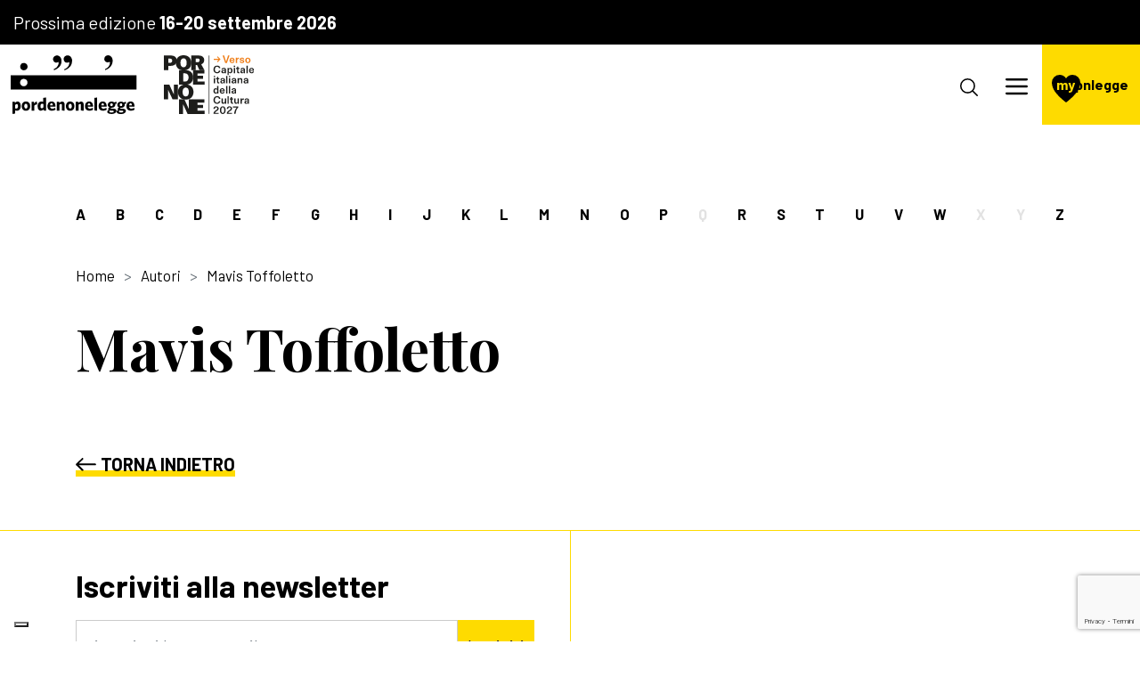

--- FILE ---
content_type: text/html; charset=UTF-8
request_url: https://www.pordenonelegge.it/autori/mavis-toffoletto
body_size: 5825
content:
<!DOCTYPE html>

<html
    lang="it"
     style="scroll-padding-top: 200px" >

<head>

    <meta http-equiv="Content-Type" content="text/html; charset=UTF-8">
    <meta http-equiv="X-UA-Compatible" content="IE=edge">
    <meta name="viewport" content="width=device-width, initial-scale=1.0, shrink-to-fit=no">
    <meta name="format-detection" content="telephone=no">

    
        <title>Autori 2025 : pordenonelegge : Mavis Toffoletto</title>
    <meta name="m:groups" content="default" />


        
        <link href="/cache-buster-1766065836/scss/style.css" media="all" rel="stylesheet" type="text/css" />
<link href="https://cdn.jsdelivr.net/npm/swiper@9/swiper-bundle.min.css" media="screen" rel="stylesheet" type="text/css" />
    
        
                        
                                
                                                                                                                                                                                                                                                                                                                    
            
                                                    
        
            <style>
            .btn-book, .btn-booked{display:none !important;}
            .booking_action.modify_booking, .booking_action.delete_booking {display:none!important;}
        </style>
    
    
</head>

<body>

        <script type="f02851c9c76c146465145cd7-text/javascript">
  window.dataLayer = window.dataLayer || [];
  function gtag() {
    dataLayer.push(arguments);
  }

  gtag('consent', 'default', {
    'ad_storage': 'denied',
    'ad_user_data': 'denied',
    'ad_personalization': 'denied',
    'analytics_storage': 'denied',
    'functionality_storage': 'denied',
    'personalization_storage': 'denied',
    'security_storage': 'denied',
    wait_for_update: 2000
  });

  gtag('set', 'url_passthrough', true);
  gtag('set', 'ads_data_redaction', true);

  (function(w, d, s, l, i) {
    w[l] = w[l] || [];
    w[l].push({
      'gtm.start': new Date().getTime(),
      event: 'gtm.js'
    });

    var f = d.getElementsByTagName(s)[0],
        j = d.createElement(s),
        dl = l != 'dataLayer' ? '&l=' + l : '';

    j.async = true;
    j.src = 'https://www.googletagmanager.com/gtm.js?id=' + i + dl;
    f.parentNode.insertBefore(j, f);
  })(window, document, 'script', 'dataLayer', 'GTM-T9RT5NF');
</script>

<script type="f02851c9c76c146465145cd7-text/javascript">
var _iub = _iub || [];
_iub.csConfiguration = {
    "askConsentAtCookiePolicyUpdate": true,
    "countryDetection": true,
    "enableFadp": true,
    "enableLgpd": true,
    "floatingPreferencesButtonDisplay": "bottom-left",
    "lgpdAppliesGlobally": false,
    "perPurposeConsent": true,
    "siteId": 3692812, // Inserisci il tuo siteId
    "whitelabel": false,
    "cookiePolicyId": 55835490, // Inserisci il tuo cookiePolicyId
    "lang": "it",
    "callback": {
        onPreferenceExpressedOrNotNeeded: function(preference) {
            dataLayer.push({
                iubenda_ccpa_opted_out: _iub.cs.api.isCcpaOptedOut(),
            });

            if (!preference) {
                dataLayer.push({
                    event: 'iubenda_preference_not_needed',
                });
            }
            else if (preference.purposes) {
                var str = '';
                for (var [purposeId, val] of Object.entries(preference.purposes)) {
                    if (val) {
                        str += purposeId + ','
                    }
                }
                if(str.includes(',')) str.slice(0,-1);
dataLayer.push({
                    event: 'iubenda_consent_given',
                    purpose: str
                });
            }
        }
    },
    "banner": {
        "acceptButtonDisplay": true,
        "closeButtonDisplay": false,
        "customizeButtonDisplay": true,
        "explicitWithdrawal": true,
        "listPurposes": true,
        "ownerName": "www.pordenonelegge.it",
        "position": "bottom",
        "rejectButtonDisplay": true,
        "showPurposesToggles": true,
        "showTitle": false,
        "showTotalNumberOfProviders": true
    }
};
</script>
<script type="f02851c9c76c146465145cd7-text/javascript" src="//cdn.iubenda.com/cs/iubenda_cs.js" charset="UTF-8" async></script>
<script src="https://cdn.userway.org/widget.js" data-account="ivP7l9vdOQ" type="f02851c9c76c146465145cd7-text/javascript"></script>

    

<header id="site-header" class="position-fixed top-0 start-0 w-100 d-block">

            <div class="bg-black text-white p-1 days-banner">
            <p class="line-height-1 mb-0">
                Prossima edizione
                <strong>16-20 settembre 2026</strong>
            </p>
        </div>
    
    <nav class="navbar navbar-expand-xxl align-items-stretch">



        <a class="navbar-brand d-flex align-items-center gap-1 m-0 h-100" href="/">
            <img src="https://www.pordenonelegge.it/assets/img/logos/pordenonelegge.svg" alt="Pordenonelegge" class="w-auto">
                        <img src="https://www.pordenonelegge.it/pordenone-capitale-della-cultura-2027.svg" alt="Pordenone capitale della cultura 2027" class="w-auto mx-0 mx-sm-2">
        </a>

        <div class="offcanvas offcanvas-end w-100 py-2 py-xxl-0 align-self-xxl-center" tabindex="-1" id="navbar-content">

            <div class="offcanvas-header py-0 px-2 justify-content-end">
                <button type="button" class="btn-close align-self-end" data-bs-dismiss="offcanvas" aria-label="Chiudi"></button>
            </div>

            <div class="offcanvas-body p-0 justify-content-end w-100 ">

                <div class="d-flex flex-column h-100">

                    <div class="flex-grow-1">
                                                                                                                            
                                                

<ul class="navbar-nav align-items-xxl-center text-xxl-center px-1 px-xxl-0">

    
        
                        
                        
                                        
                            
                <li class="nav-item dropdown">

                    <a href="#" class="nav-link dropdown-toggle"  role="button" data-bs-toggle="dropdown" aria-expanded="false">La Fondazione</a>

                    
                        <ul class="dropdown-menu">

                            
                                
                                <li><a class="dropdown-item" href="https://www.pordenonelegge.it/fondazione/chi-siamo">Chi siamo</a></li>

                                
                            
                                
                                <li><a class="dropdown-item" href="https://www.pordenonelegge.it/fondazione/curatori">Curatori</a></li>

                                
                            
                                
                                <li><a class="dropdown-item" href="https://www.pordenonelegge.it/fondazione/angeli">Angeli</a></li>

                                
                            
                                
                                <li><a class="dropdown-item" href="https://www.pordenonelegge.it/fondazione/logo-e-documenti">Logo e documenti</a></li>

                                
                            
                                
                                <li><a class="dropdown-item" href="https://www.pordenonelegge.it/fondazione/sostienici">Sostienici</a></li>

                                
                            
                                
                                <li><a class="dropdown-item" href="https://www.pordenonelegge.it/fondazione/contatti">Contatti</a></li>

                                
                            
                        </ul> 

                    
                </li>

            
        
    
        
                        
                        
                                        
                            
                <li class="nav-item dropdown">

                    <a href="#" class="nav-link dropdown-toggle"  role="button" data-bs-toggle="dropdown" aria-expanded="false">Il festival</a>

                    
                        <ul class="dropdown-menu">

                            
                                
                                <li><a class="dropdown-item" href="https://www.pordenonelegge.it/il-festival/ultima-edizione">Edizione 2025</a></li>

                                
                            
                                
                            
                                
                            
                                
                                <li><a class="dropdown-item" href="https://www.pordenonelegge.it/il-festival/partner">Partner</a></li>

                                
                            
                                
                                <li><a class="dropdown-item" href="https://www.pordenonelegge.it/il-festival/partecipa">Come partecipare</a></li>

                                
                            
                                
                            
                                
                            
                                
                            
                                
                            
                                
                                <li><a class="dropdown-item" href="https://www.pordenonelegge.it/il-festival/logo-e-immagini">Logo e immagini</a></li>

                                
                            
                                
                                <li><a class="dropdown-item" href="https://www.pordenonelegge.it/il-festival/edizioni-precedenti">Edizioni precedenti</a></li>

                                
                            
                                
                            
                        </ul> 

                    
                </li>

            
        
    
        
    
        
    
        
                        
                        
                                        
                            
                <li class="nav-item dropdown">

                    <a href="#" class="nav-link dropdown-toggle"  role="button" data-bs-toggle="dropdown" aria-expanded="false">Tuttolanno</a>

                    
                        <ul class="dropdown-menu">

                            
                                
                            
                                
                                <li><a class="dropdown-item" href="https://www.pordenonelegge.it/tuttolanno/agenzia-culturale">Agenzia culturale</a></li>

                                
                            
                                
                                <li><a class="dropdown-item" href="https://www.pordenonelegge.it/tuttolanno/scuola-di-scrittura">Scuola di scrittura</a></li>

                                
                            
                                
                                <li><a class="dropdown-item" href="https://www.pordenonelegge.it/tuttolanno/poesia">Poesia</a></li>

                                
                            
                                
                                <li><a class="dropdown-item" href="https://www.pordenonelegge.it/tuttolanno/editoria">Editoria</a></li>

                                
                            
                                
                                <li><a class="dropdown-item" href="https://www.pordenonelegge.it/tuttolanno/scuola-e-formazione">Scuola e formazione</a></li>

                                
                            
                                
                                <li><a class="dropdown-item" href="https://www.pordenonelegge.it/tuttolanno/itinerari-con-autore">Itinerari con autore</a></li>

                                
                            
                                
                                <li><a class="dropdown-item" href="https://www.pordenonelegge.it/tuttolanno/concorsi">Concorsi</a></li>

                                
                            
                                
                                <li><a class="dropdown-item" href="https://www.pordenonelegge.it/tuttolanno/premi">Premi</a></li>

                                
                            
                        </ul> 

                    
                </li>

            
        
    
        
                        
                        
                                        
                            
                <li class="nav-item ">

                    <a href="/notizie" class="nav-link "  >Notizie</a>

                    
                </li>

            
        
    
        
                        
                        
                                        
                            
                <li class="nav-item ">

                    <a href="/guarda-e-ascolta" class="nav-link "  >Guarda e ascolta</a>

                    
                </li>

            
        
    
        
    
        
    
        
    
        
                        
                        
                                        
                            
                <li class="nav-item ">

                    <a href="/diventa-amico" class="nav-link "  >Diventa Amico</a>

                    
                </li>

            
        
    
        
    
        
    
        
    
        
    
        
    
        
    
        
    
        
    
</ul>


                    </div>

                    <div class="d-block d-xxl-none">
                        <hr class="my-2">
                        <div class="px-1">
                            <div class="socials d-flex flex-column flex-sm-row justify-content-between">
    <div class="mb-2 mb-sm-0">
        <p class="mb-1">Seguici</p>
        <div class="d-flex flex-row gap-2">
                        <a href="https://www.facebook.com/pordenonelegge.it?fref=ts" target="_blank" class=" social-icon">
            <img src="https://static.pordenonelegge.it/assets/icone/facebook.svg" alt="Facebook">
        </a>
                <a href="https://www.instagram.com/pordenonelegge.it/" target="_blank" class=" social-icon">
            <img src="https://static.pordenonelegge.it/assets/icone/instagram.svg" alt="Instagram">
        </a>
                <a href="https://t.me/pordenonelegge" target="_blank" class=" social-icon">
            <img src="https://static.pordenonelegge.it/assets/icone/telegram.svg" alt="Telegram">
        </a>
                <a href="https://twitter.com/pordenonelegge?ref_src=twsrc%5Egoogle%7Ctwcamp%5Eserp%7Ctwgr%5Eauthor" target="_blank" class=" social-icon">
            <img src="https://static.pordenonelegge.it/assets/icone/twitter.svg" alt="Twitter">
        </a>
                <a href="https://www.youtube.com/user/pordenoneleggeit/videos" target="_blank" class=" social-icon">
            <img src="https://static.pordenonelegge.it/assets/icone/youtube.svg" alt="Youtube">
        </a>
                            <a href="https://www.tiktok.com/@pordenonelegge" target="_blank" class=" social-icon">
            <img src="https://static.pordenonelegge.it/assets/icone/tiktok.svg" alt="TikTok">
        </a>
    
        </div>
    </div>
    <div>
        <p class="mb-1">Ascoltaci</p>
        <div class="d-flex flex-row gap-2">
                                            <a href="https://open.spotify.com/show/7lrEL4Xr8O36j1ui5lhS0s" target="_blank" class=" social-icon">
            <img src="https://static.pordenonelegge.it/assets/icone/spotify.svg" alt="Spotify">
        </a>
                <a href="https://podcasts.apple.com/us/podcast/pordenonelegge-it-festa-del-libro-con-gli-autori/id1575895459" target="_blank" class=" social-icon">
            <img src="https://static.pordenonelegge.it/assets/icone/apple-podcasts.svg" alt="iTunes">
        </a>
                <a href="https://podcasts.google.com/feed/aHR0cHM6Ly9hbmNob3IuZm0vcy82MmY3NGVhYy9wb2RjYXN0L3Jzcw?hl=it" target="_blank" class=" social-icon">
            <img src="https://static.pordenonelegge.it/assets/icone/google-podcasts.svg" alt="Google podcast">
        </a>
        
        </div>
    </div>
</div>
                        </div>
                    </div>

                </div>

            </div>

        </div>

        <nav class="nav-buttons d-flex flex-nowrap align-items-center">

            <button class="btn-search" data-bs-toggle="modal" data-bs-target="#modal-cerca">
                <svg version="1.1" xmlns="http://www.w3.org/2000/svg" xmlns:xlink="http://www.w3.org/1999/xlink" x="0px" y="0px" viewBox="0 0 26 26" xml:space="preserve">
                    <circle cx="11" cy="11" r="10"></circle>
                    <line class="st0" x1="18" y1="18" x2="24.9" y2="24.9"></line>
                </svg>
            </button>

            <button class="navbar-toggler" type="button" data-bs-toggle="offcanvas" data-bs-target="#navbar-content" aria-controls="navbar-content">
                <span class="navbar-toggler-icon"></span>
            </button>

            <div class="mypnlegge-box bg-primary align-self-stretch d-flex flex-column justify-content-center">

                
                    <a class="mypnlegge-logo text-decoration-none secondary" href="https://www.pordenonelegge.it/mypnlegge"><span>my</span>pnlegge</a>

                
                
            </div>

        </nav>

    </nav>
    
</header>



<main class="position-relative">
        
            
    
                        
            
    
    <section class="single-author pt-5">
        
        <div class="container-lg p-0 p-lg-1 authors-letters-nav  bg-white z-1">
    <nav class="py-2 px-1 px-lg-0 overflow-auto">
        <ul class="m-0 list-unstyled d-flex justify-content-between gap-1">
                    <li>
                                    <a href="https://www.pordenonelegge.it/autori#letteraA" class="yellow-underline-anchor" >A</a>
                            </li>
                    <li>
                                    <a href="https://www.pordenonelegge.it/autori#letteraB" class="yellow-underline-anchor" >B</a>
                            </li>
                    <li>
                                    <a href="https://www.pordenonelegge.it/autori#letteraC" class="yellow-underline-anchor" >C</a>
                            </li>
                    <li>
                                    <a href="https://www.pordenonelegge.it/autori#letteraD" class="yellow-underline-anchor" >D</a>
                            </li>
                    <li>
                                    <a href="https://www.pordenonelegge.it/autori#letteraE" class="yellow-underline-anchor" >E</a>
                            </li>
                    <li>
                                    <a href="https://www.pordenonelegge.it/autori#letteraF" class="yellow-underline-anchor" >F</a>
                            </li>
                    <li>
                                    <a href="https://www.pordenonelegge.it/autori#letteraG" class="yellow-underline-anchor" >G</a>
                            </li>
                    <li>
                                    <a href="https://www.pordenonelegge.it/autori#letteraH" class="yellow-underline-anchor" >H</a>
                            </li>
                    <li>
                                    <a href="https://www.pordenonelegge.it/autori#letteraI" class="yellow-underline-anchor" >I</a>
                            </li>
                    <li>
                                    <a href="https://www.pordenonelegge.it/autori#letteraJ" class="yellow-underline-anchor" >J</a>
                            </li>
                    <li>
                                    <a href="https://www.pordenonelegge.it/autori#letteraK" class="yellow-underline-anchor" >K</a>
                            </li>
                    <li>
                                    <a href="https://www.pordenonelegge.it/autori#letteraL" class="yellow-underline-anchor" >L</a>
                            </li>
                    <li>
                                    <a href="https://www.pordenonelegge.it/autori#letteraM" class="yellow-underline-anchor" >M</a>
                            </li>
                    <li>
                                    <a href="https://www.pordenonelegge.it/autori#letteraN" class="yellow-underline-anchor" >N</a>
                            </li>
                    <li>
                                    <a href="https://www.pordenonelegge.it/autori#letteraO" class="yellow-underline-anchor" >O</a>
                            </li>
                    <li>
                                    <a href="https://www.pordenonelegge.it/autori#letteraP" class="yellow-underline-anchor" >P</a>
                            </li>
                    <li>
                                    <span class="yellow-underline-anchor" disabled>Q</span>
                            </li>
                    <li>
                                    <a href="https://www.pordenonelegge.it/autori#letteraR" class="yellow-underline-anchor" >R</a>
                            </li>
                    <li>
                                    <a href="https://www.pordenonelegge.it/autori#letteraS" class="yellow-underline-anchor" >S</a>
                            </li>
                    <li>
                                    <a href="https://www.pordenonelegge.it/autori#letteraT" class="yellow-underline-anchor" >T</a>
                            </li>
                    <li>
                                    <a href="https://www.pordenonelegge.it/autori#letteraU" class="yellow-underline-anchor" >U</a>
                            </li>
                    <li>
                                    <a href="https://www.pordenonelegge.it/autori#letteraV" class="yellow-underline-anchor" >V</a>
                            </li>
                    <li>
                                    <a href="https://www.pordenonelegge.it/autori#letteraW" class="yellow-underline-anchor" >W</a>
                            </li>
                    <li>
                                    <span class="yellow-underline-anchor" disabled>X</span>
                            </li>
                    <li>
                                    <span class="yellow-underline-anchor" disabled>Y</span>
                            </li>
                    <li>
                                    <a href="https://www.pordenonelegge.it/autori#letteraZ" class="yellow-underline-anchor" >Z</a>
                            </li>
                </ul>
    </nav>
</div>
        <div class="container">

            <nav aria-label="breadcrumb" class="p-0 mb-2">
                <ol class="breadcrumb">
                    <li class='breadcrumb-item'><a href='/'>Home</a></li><li class='breadcrumb-item'>Autori</li><li class='breadcrumb-item active' aria-current='page'>Mavis Toffoletto</li>
                </ol>
            </nav>
            
            <div class="row gy-2">

                
                <div class="col-md col-12">
                    <h1 class="d-none d-md-block h1-smaller">Mavis Toffoletto</h1>
                                            
                                    </div>

            </div>
        </div>
        
    </section>

    
    
    <section class="mt-3 mb-3">
        <div class="container">
            <a class="cta cta-arrow-back" href="https://www.pordenonelegge.it/autori">Torna indietro</a>
        </div>
    </section>

    



    </main><footer id="site-footer">
    <div class="container">
        <div class="row align-items-center">
                        <div class="col-lg left">
                <div>
                    <h3>Iscriviti alla newsletter</h3>
                    <form method="post" action="/thank-you" id="footer-newsletter-form">
<div class="d-flex mb-1">
    <input type="email" id="email" name="email" required="required" class="form-control" placeholder="inserisci la tua e-mail" />
    <button type="submit" id="_submit" name="_submit" class="btn btn-primary">Iscriviti</button>
</div>
<div>
    <input type="checkbox" id="agreeTerms" name="agreeTerms" required="required" class="form-check-input" value="1" />
    <label class="d-inline required" for="agreeTerms">Dopo aver preso visione della presente informativa sulla privacy, e avendo ricevuto informazione sull’identità del titolare del trattamento dei dati personali, delle modalità e finalità del trattamento dei dati personali, dei miei diritti rispetto al trattamento dei dati personali e comunque di tutto quanto indicato nell’art. 13 del Reg. (UE) 2016/79, acconsento al trattamento dei dati personali comunicati</label>
</div>
<input type="hidden" id="_target_path" name="_target_path" />    <input type="hidden" id="captcha" name="captcha" /><script type="f02851c9c76c146465145cd7-text/javascript" nonce="">
                var recaptchaCallback_captcha = function() {
                    grecaptcha.execute('6LdqisApAAAAAMIjNvLbYoYMhl_GFo3psFSh5eVk', {action: 'contactus'}).then(function(token) {
                        document.getElementById('captcha').value = token;
                    });
                    setTimeout(recaptchaCallback_captcha, 100000);
                };
            </script><script type="f02851c9c76c146465145cd7-text/javascript" src="https://www.google.com/recaptcha/api.js?render=6LdqisApAAAAAMIjNvLbYoYMhl_GFo3psFSh5eVk&hl=it&onload=recaptchaCallback_captcha" async defer nonce=""></script><input type="hidden" id="_token" name="_token" value="3a424.RLCHk3drewYwW4mQgcbp2XtnPan-ONE9Ips9IWpV-Vs.AsD-5A0mIkRxItrozr6i7S1WSMeweeRiS9pbV18lqQsj1ffAKB4ud28r7g" /></form>
                </div>
            </div>
                        <div class="col-lg right">
                <div class="socials d-flex flex-column flex-sm-row justify-content-between">
    <div class="mb-2 mb-sm-0">
        <p class="mb-1">Seguici</p>
        <div class="d-flex flex-row gap-2">
                        <a href="https://www.facebook.com/pordenonelegge.it?fref=ts" target="_blank" class=" social-icon">
            <img src="https://static.pordenonelegge.it/assets/icone/facebook.svg" alt="Facebook">
        </a>
                <a href="https://www.instagram.com/pordenonelegge.it/" target="_blank" class=" social-icon">
            <img src="https://static.pordenonelegge.it/assets/icone/instagram.svg" alt="Instagram">
        </a>
                <a href="https://t.me/pordenonelegge" target="_blank" class=" social-icon">
            <img src="https://static.pordenonelegge.it/assets/icone/telegram.svg" alt="Telegram">
        </a>
                <a href="https://twitter.com/pordenonelegge?ref_src=twsrc%5Egoogle%7Ctwcamp%5Eserp%7Ctwgr%5Eauthor" target="_blank" class=" social-icon">
            <img src="https://static.pordenonelegge.it/assets/icone/twitter.svg" alt="Twitter">
        </a>
                <a href="https://www.youtube.com/user/pordenoneleggeit/videos" target="_blank" class=" social-icon">
            <img src="https://static.pordenonelegge.it/assets/icone/youtube.svg" alt="Youtube">
        </a>
                            <a href="https://www.tiktok.com/@pordenonelegge" target="_blank" class=" social-icon">
            <img src="https://static.pordenonelegge.it/assets/icone/tiktok.svg" alt="TikTok">
        </a>
    
        </div>
    </div>
    <div>
        <p class="mb-1">Ascoltaci</p>
        <div class="d-flex flex-row gap-2">
                                            <a href="https://open.spotify.com/show/7lrEL4Xr8O36j1ui5lhS0s" target="_blank" class=" social-icon">
            <img src="https://static.pordenonelegge.it/assets/icone/spotify.svg" alt="Spotify">
        </a>
                <a href="https://podcasts.apple.com/us/podcast/pordenonelegge-it-festa-del-libro-con-gli-autori/id1575895459" target="_blank" class=" social-icon">
            <img src="https://static.pordenonelegge.it/assets/icone/apple-podcasts.svg" alt="iTunes">
        </a>
                <a href="https://podcasts.google.com/feed/aHR0cHM6Ly9hbmNob3IuZm0vcy82MmY3NGVhYy9wb2RjYXN0L3Jzcw?hl=it" target="_blank" class=" social-icon">
            <img src="https://static.pordenonelegge.it/assets/icone/google-podcasts.svg" alt="Google podcast">
        </a>
        
        </div>
    </div>
</div>
            </div>
        </div>
    </div>
    <hr class="m-0 bg-primary">
    <div class="container my-2" id="footer-disclosures">
        <p style="text-align:center">© Fondazione Pordenonelegge.it · p.Iva 01738520939 · <a href="/privacy-policy">privacy policy</a> · <a href="/nota-informativa">nota informativa</a> · <a href="/cookie-policy">cookie policy</a> · <a href="https://www.alea.pro/" target="_blank">digital agency: alea.pro</a></p>

    </div>
</footer>

    <div id="spinner-div" class="pt-5">
    <div class="loader-spinner" role="status">
    <p class="spin"></p>
    <p class="loading_text mx-2">Attendere prego...</p>
    </div>
</div>
    
        
        <div class="modal" id="modal-cerca" tabindex="-1" aria-labelledby="modal-cerca" aria-hidden="true">
    <div class="modal-dialog modal-fullscreen">
        <div class="modal-content bg-secondary">
            <div class="modal-body p-2">
                <button class="btn-close btn-close-white" type="button"  data-bs-dismiss="modal" aria-label="Chiudi"></button>
                <div class="container gx-0">
                    <p>Cosa stai cercando?</p>
                    <form action="https://www.pordenonelegge.it/cerca" method="get">
                        <input type="text" name="q" id="" placeholder="Inizia a digitare qui">
                        <button type="submit" class="btn">
                            <img src="https://www.pordenonelegge.it/assets/img/icons/cta-arrow.svg" alt="">
                        </button>
                    </form>
                </div>
                
            </div>
        </div>
    </div>
</div>



        <button onclick="if (!window.__cfRLUnblockHandlers) return false; goToTop()" id="goToTopBtn" title="Torna su" data-cf-modified-f02851c9c76c146465145cd7-="">
    <img src="https://www.pordenonelegge.it/assets/img/icons/cta-arrow.svg" alt="Torna su">
</button><!-- "id" of div.modal and "data-bs-target" of button could have any string but must be equal between button and div -->

    <div class="modal fade" id="alertPopup" tabindex="-1" aria-hidden="true">
        <div class="modal-dialog modal-dialog-centered">
            <div class="modal-content">
                <div class="modal-body">
                    <div class="d-flex flex-column">
                        <p id="alert_message"></p>
                        <button type="button" class="btn btn-secondary" data-bs-dismiss="modal">Chiudi</button>
                    </div>
                </div>
            </div>
        </div>
    </div>

            <script src="/cache-buster-1766065836/libraries/jquery/jquery-3.6.0.min.js" type="f02851c9c76c146465145cd7-text/javascript"></script>
<script src="https://cdn.jsdelivr.net/npm/bootstrap@5.1.3/dist/js/bootstrap.bundle.min.js" type="f02851c9c76c146465145cd7-text/javascript"></script>
<script src="https://cdn.jsdelivr.net/npm/swiper@9/swiper-bundle.min.js" type="f02851c9c76c146465145cd7-text/javascript"></script>
<script src="/cache-buster-1766065836/libraries/magnific-popup/magnific-popup.js" type="f02851c9c76c146465145cd7-text/javascript"></script>
<script src="/cache-buster-1766065836/js/main.js" type="f02851c9c76c146465145cd7-text/javascript"></script>
<script src="/cache-buster-1766065836/js/prenota-evento-festival.js" type="f02851c9c76c146465145cd7-text/javascript"></script>
    
<script src="/cdn-cgi/scripts/7d0fa10a/cloudflare-static/rocket-loader.min.js" data-cf-settings="f02851c9c76c146465145cd7-|49" defer></script><script defer src="https://static.cloudflareinsights.com/beacon.min.js/vcd15cbe7772f49c399c6a5babf22c1241717689176015" integrity="sha512-ZpsOmlRQV6y907TI0dKBHq9Md29nnaEIPlkf84rnaERnq6zvWvPUqr2ft8M1aS28oN72PdrCzSjY4U6VaAw1EQ==" data-cf-beacon='{"version":"2024.11.0","token":"fdb38ef5cff445e7b70ba1f0f47e7702","server_timing":{"name":{"cfCacheStatus":true,"cfEdge":true,"cfExtPri":true,"cfL4":true,"cfOrigin":true,"cfSpeedBrain":true},"location_startswith":null}}' crossorigin="anonymous"></script>
</body>

</html>

--- FILE ---
content_type: text/html; charset=UTF-8
request_url: https://www.pordenonelegge.it/account/login/true
body_size: 2011
content:
<div class="modal modal-mypnlegge" id="modal-accedi" tabindex="-1" aria-labelledby="modal-accedi" aria-hidden="true">
    <div class="modal-dialog modal-fullscreen">
        <div class="modal-content">
            <div class="modal-header navbar navbar-expand-xl transparent-dark">
                <div class="navbar-brand">
                    <img src="https://www.pordenonelegge.it/assets/img/logos/pordenonelegge.svg" alt="">
                    <div>
                        <span><strong>14-18</strong></span>
                        <span>settembre</span>
                        <span>2022</span>
                    </div>
                </div>
                <button type="button" class="btn-close" data-bs-dismiss="modal" aria-label="Close"></button>
            </div>
            <div class="modal-body">
                <div class="modal-body-left">
                    <img src="https://www.pordenonelegge.it/assets/img/festival-logos/2023.png" alt="">
                </div>
                <div class="modal-body-right">

                    <div id="form-login">
                        <h3>Bello rivederti!</h3>
                        <p class="h3-subtitle">Inserisci i tuoi dati d'accesso per accedere alla tua area riservata</p>
                        <div id="error-form"></div>
                        <form method="post" action="/account/login/true" class="col-md-7" id="login-form-container">
                        <div class="row align-items-center mb-2">
                            <div class="col-2">
                                <label for="username" class="col-form-label">Username</label>
                            </div>
                            <div class="col">
                                <input type="text" id="_username" name="_username" required="required" placeholder="Username" class="form-control" required="required" />
                            </div>
                        </div>
                        <div class="row align-items-center mb-2">
                            <div class="col-2">
                                <label for="password" class="col-form-label">Password</label>
                            </div>
                            <div class="col">
                                <input type="password" id="_password" name="_password" required="required" placeholder="Password" class="form-control" required="required" />
                            </div>
                        </div>
                        <div class="row justify-content-end mb-2">
                            <div class="col-auto">
                                <input type="hidden" name="_csrf_token"
                                       value="6.4CWCWglGAbmXWW3YouDbsvu4jlkcFmiScB2dSo9tPkA.0HTaP3kgd4DnPFq52pO59b7gzx5PfVjbHUTqDOQnViOGHOgwTAhM3dhsOA"
                                >
                                <div><button type="submit" id="_submit" name="_submit" class="cta cta-arrow" id="login-form-btn">Accedi</button></div>
                            </div>
                        </div>
                        <div class="row justify-content-end">
                            <div class="col-auto">
                                                    <a class="btn btn-link"  href="/account/send-password-recovery">Hai dimenticato la password?</a>

                            </div>
                        </div>

                    <input type="hidden" id="_target_path" name="_target_path" /><input type="hidden" id="_token" name="_token" value="b122bd700470420ad2978f40b21.OvvKMZHaPMxTDhDCUZCluGERc_EqMmSXP7I9aqWwUHo.ToiHXeaWdqkle1OHPPLOyS4oF5d_QlOlXMR8CZDWPEtu1q8GzpNvlhpGXQ" /></form>
                    </div>




                    <form class="mt-3 d-none" id="form-forgot-password" >
                        <h3>Hai perso la password?</h3>
                        <p class="h3-subtitle">Inserisci l'email con cui ti sei registrato e ti ...</p>
                        <div class="row align-items-center mb-2">
                            <div class="col-md-2 col-sd">
                                <label for="email" class="col-form-label">Username</label>
                            </div>
                            <div class="col">
                                <input type="text" id="username" class="form-control" aria-describedby="passwordHelpInline" required>
                            </div>
                        </div>
                        <div class="row justify-content-end mb-2">
                            <div class="col-auto">
                                <button type="submit" class="cta cta-arrow">Reimposta password
                                </button>
                            </div>
                        </div>
                        <div class="row justify-content-end">
                            <div class="col-auto">
                                <button type="button" class="btn btn-link" id="remember-password-btn">Ti ricordi la password?</button>
                            </div>
                        </div>

                    </form>

                    <div><br/>
                        Non hai ancora un profilo? <button type="button" class="btn btn-link" data-bs-toggle="modal" data-bs-target="#modal-registrati">Registrati</button>
                    </div>

                    <br/><br/>
                    <p>
                        Ora che hai effettuato la registrazione, potrai prenotare gli incontri del festival, creare la lista dei tuoi eventi preferiti e modificare i tuoi dati personali.
                        <br/><br/>
                        Ti ricordiamo che per partecipare agli eventi:<br/>
                        <ol>
                            <li>se hai aderito alla campagna <strong>“Amici di Natale 2021” potrai prenotare con prelazione gli eventi dal 29 agosto dalle ore 9.00 al 1 settembre</strong> (gli ingressi saranno comunque validi - ma senza prelazione – fino alla data ultima e tassativa dell’8 settembre 2022 alle ore 18.00)</li>

                            <li>La nuova <strong>campagna Amici</strong> sarà attiva dal <strong>2 settembre alle ore 9.00 all' 8 settembre alle ore 18.00.</strong> Gli Amici che aderiranno in questo periodo potranno direttamente procedere con le prenotazioni fino all’8 settembre alle ore 18.00, nel limite dei posti disponibili</li>

                            <li>Nel weekend precedente il festival <strong>(dalle ore 9 del 10 settembre alle ore 18 dell’11 settembre) saranno aperte le prenotazioni libere</strong> per gli incontri ancora disponibili</li>


                            <li>Se non desideri prenotare, potrai metterti in coda all’evento nel caso ci siano ancora posti disponibili</li>
                        <ol>
                        </p>


                </div>



            </div>
        </div>
    </div>
</div>
</div>




--- FILE ---
content_type: text/html; charset=utf-8
request_url: https://www.google.com/recaptcha/api2/anchor?ar=1&k=6LdqisApAAAAAMIjNvLbYoYMhl_GFo3psFSh5eVk&co=aHR0cHM6Ly93d3cucG9yZGVub25lbGVnZ2UuaXQ6NDQz&hl=it&v=N67nZn4AqZkNcbeMu4prBgzg&size=invisible&anchor-ms=20000&execute-ms=30000&cb=9fv73mk2c1mm
body_size: 48967
content:
<!DOCTYPE HTML><html dir="ltr" lang="it"><head><meta http-equiv="Content-Type" content="text/html; charset=UTF-8">
<meta http-equiv="X-UA-Compatible" content="IE=edge">
<title>reCAPTCHA</title>
<style type="text/css">
/* cyrillic-ext */
@font-face {
  font-family: 'Roboto';
  font-style: normal;
  font-weight: 400;
  font-stretch: 100%;
  src: url(//fonts.gstatic.com/s/roboto/v48/KFO7CnqEu92Fr1ME7kSn66aGLdTylUAMa3GUBHMdazTgWw.woff2) format('woff2');
  unicode-range: U+0460-052F, U+1C80-1C8A, U+20B4, U+2DE0-2DFF, U+A640-A69F, U+FE2E-FE2F;
}
/* cyrillic */
@font-face {
  font-family: 'Roboto';
  font-style: normal;
  font-weight: 400;
  font-stretch: 100%;
  src: url(//fonts.gstatic.com/s/roboto/v48/KFO7CnqEu92Fr1ME7kSn66aGLdTylUAMa3iUBHMdazTgWw.woff2) format('woff2');
  unicode-range: U+0301, U+0400-045F, U+0490-0491, U+04B0-04B1, U+2116;
}
/* greek-ext */
@font-face {
  font-family: 'Roboto';
  font-style: normal;
  font-weight: 400;
  font-stretch: 100%;
  src: url(//fonts.gstatic.com/s/roboto/v48/KFO7CnqEu92Fr1ME7kSn66aGLdTylUAMa3CUBHMdazTgWw.woff2) format('woff2');
  unicode-range: U+1F00-1FFF;
}
/* greek */
@font-face {
  font-family: 'Roboto';
  font-style: normal;
  font-weight: 400;
  font-stretch: 100%;
  src: url(//fonts.gstatic.com/s/roboto/v48/KFO7CnqEu92Fr1ME7kSn66aGLdTylUAMa3-UBHMdazTgWw.woff2) format('woff2');
  unicode-range: U+0370-0377, U+037A-037F, U+0384-038A, U+038C, U+038E-03A1, U+03A3-03FF;
}
/* math */
@font-face {
  font-family: 'Roboto';
  font-style: normal;
  font-weight: 400;
  font-stretch: 100%;
  src: url(//fonts.gstatic.com/s/roboto/v48/KFO7CnqEu92Fr1ME7kSn66aGLdTylUAMawCUBHMdazTgWw.woff2) format('woff2');
  unicode-range: U+0302-0303, U+0305, U+0307-0308, U+0310, U+0312, U+0315, U+031A, U+0326-0327, U+032C, U+032F-0330, U+0332-0333, U+0338, U+033A, U+0346, U+034D, U+0391-03A1, U+03A3-03A9, U+03B1-03C9, U+03D1, U+03D5-03D6, U+03F0-03F1, U+03F4-03F5, U+2016-2017, U+2034-2038, U+203C, U+2040, U+2043, U+2047, U+2050, U+2057, U+205F, U+2070-2071, U+2074-208E, U+2090-209C, U+20D0-20DC, U+20E1, U+20E5-20EF, U+2100-2112, U+2114-2115, U+2117-2121, U+2123-214F, U+2190, U+2192, U+2194-21AE, U+21B0-21E5, U+21F1-21F2, U+21F4-2211, U+2213-2214, U+2216-22FF, U+2308-230B, U+2310, U+2319, U+231C-2321, U+2336-237A, U+237C, U+2395, U+239B-23B7, U+23D0, U+23DC-23E1, U+2474-2475, U+25AF, U+25B3, U+25B7, U+25BD, U+25C1, U+25CA, U+25CC, U+25FB, U+266D-266F, U+27C0-27FF, U+2900-2AFF, U+2B0E-2B11, U+2B30-2B4C, U+2BFE, U+3030, U+FF5B, U+FF5D, U+1D400-1D7FF, U+1EE00-1EEFF;
}
/* symbols */
@font-face {
  font-family: 'Roboto';
  font-style: normal;
  font-weight: 400;
  font-stretch: 100%;
  src: url(//fonts.gstatic.com/s/roboto/v48/KFO7CnqEu92Fr1ME7kSn66aGLdTylUAMaxKUBHMdazTgWw.woff2) format('woff2');
  unicode-range: U+0001-000C, U+000E-001F, U+007F-009F, U+20DD-20E0, U+20E2-20E4, U+2150-218F, U+2190, U+2192, U+2194-2199, U+21AF, U+21E6-21F0, U+21F3, U+2218-2219, U+2299, U+22C4-22C6, U+2300-243F, U+2440-244A, U+2460-24FF, U+25A0-27BF, U+2800-28FF, U+2921-2922, U+2981, U+29BF, U+29EB, U+2B00-2BFF, U+4DC0-4DFF, U+FFF9-FFFB, U+10140-1018E, U+10190-1019C, U+101A0, U+101D0-101FD, U+102E0-102FB, U+10E60-10E7E, U+1D2C0-1D2D3, U+1D2E0-1D37F, U+1F000-1F0FF, U+1F100-1F1AD, U+1F1E6-1F1FF, U+1F30D-1F30F, U+1F315, U+1F31C, U+1F31E, U+1F320-1F32C, U+1F336, U+1F378, U+1F37D, U+1F382, U+1F393-1F39F, U+1F3A7-1F3A8, U+1F3AC-1F3AF, U+1F3C2, U+1F3C4-1F3C6, U+1F3CA-1F3CE, U+1F3D4-1F3E0, U+1F3ED, U+1F3F1-1F3F3, U+1F3F5-1F3F7, U+1F408, U+1F415, U+1F41F, U+1F426, U+1F43F, U+1F441-1F442, U+1F444, U+1F446-1F449, U+1F44C-1F44E, U+1F453, U+1F46A, U+1F47D, U+1F4A3, U+1F4B0, U+1F4B3, U+1F4B9, U+1F4BB, U+1F4BF, U+1F4C8-1F4CB, U+1F4D6, U+1F4DA, U+1F4DF, U+1F4E3-1F4E6, U+1F4EA-1F4ED, U+1F4F7, U+1F4F9-1F4FB, U+1F4FD-1F4FE, U+1F503, U+1F507-1F50B, U+1F50D, U+1F512-1F513, U+1F53E-1F54A, U+1F54F-1F5FA, U+1F610, U+1F650-1F67F, U+1F687, U+1F68D, U+1F691, U+1F694, U+1F698, U+1F6AD, U+1F6B2, U+1F6B9-1F6BA, U+1F6BC, U+1F6C6-1F6CF, U+1F6D3-1F6D7, U+1F6E0-1F6EA, U+1F6F0-1F6F3, U+1F6F7-1F6FC, U+1F700-1F7FF, U+1F800-1F80B, U+1F810-1F847, U+1F850-1F859, U+1F860-1F887, U+1F890-1F8AD, U+1F8B0-1F8BB, U+1F8C0-1F8C1, U+1F900-1F90B, U+1F93B, U+1F946, U+1F984, U+1F996, U+1F9E9, U+1FA00-1FA6F, U+1FA70-1FA7C, U+1FA80-1FA89, U+1FA8F-1FAC6, U+1FACE-1FADC, U+1FADF-1FAE9, U+1FAF0-1FAF8, U+1FB00-1FBFF;
}
/* vietnamese */
@font-face {
  font-family: 'Roboto';
  font-style: normal;
  font-weight: 400;
  font-stretch: 100%;
  src: url(//fonts.gstatic.com/s/roboto/v48/KFO7CnqEu92Fr1ME7kSn66aGLdTylUAMa3OUBHMdazTgWw.woff2) format('woff2');
  unicode-range: U+0102-0103, U+0110-0111, U+0128-0129, U+0168-0169, U+01A0-01A1, U+01AF-01B0, U+0300-0301, U+0303-0304, U+0308-0309, U+0323, U+0329, U+1EA0-1EF9, U+20AB;
}
/* latin-ext */
@font-face {
  font-family: 'Roboto';
  font-style: normal;
  font-weight: 400;
  font-stretch: 100%;
  src: url(//fonts.gstatic.com/s/roboto/v48/KFO7CnqEu92Fr1ME7kSn66aGLdTylUAMa3KUBHMdazTgWw.woff2) format('woff2');
  unicode-range: U+0100-02BA, U+02BD-02C5, U+02C7-02CC, U+02CE-02D7, U+02DD-02FF, U+0304, U+0308, U+0329, U+1D00-1DBF, U+1E00-1E9F, U+1EF2-1EFF, U+2020, U+20A0-20AB, U+20AD-20C0, U+2113, U+2C60-2C7F, U+A720-A7FF;
}
/* latin */
@font-face {
  font-family: 'Roboto';
  font-style: normal;
  font-weight: 400;
  font-stretch: 100%;
  src: url(//fonts.gstatic.com/s/roboto/v48/KFO7CnqEu92Fr1ME7kSn66aGLdTylUAMa3yUBHMdazQ.woff2) format('woff2');
  unicode-range: U+0000-00FF, U+0131, U+0152-0153, U+02BB-02BC, U+02C6, U+02DA, U+02DC, U+0304, U+0308, U+0329, U+2000-206F, U+20AC, U+2122, U+2191, U+2193, U+2212, U+2215, U+FEFF, U+FFFD;
}
/* cyrillic-ext */
@font-face {
  font-family: 'Roboto';
  font-style: normal;
  font-weight: 500;
  font-stretch: 100%;
  src: url(//fonts.gstatic.com/s/roboto/v48/KFO7CnqEu92Fr1ME7kSn66aGLdTylUAMa3GUBHMdazTgWw.woff2) format('woff2');
  unicode-range: U+0460-052F, U+1C80-1C8A, U+20B4, U+2DE0-2DFF, U+A640-A69F, U+FE2E-FE2F;
}
/* cyrillic */
@font-face {
  font-family: 'Roboto';
  font-style: normal;
  font-weight: 500;
  font-stretch: 100%;
  src: url(//fonts.gstatic.com/s/roboto/v48/KFO7CnqEu92Fr1ME7kSn66aGLdTylUAMa3iUBHMdazTgWw.woff2) format('woff2');
  unicode-range: U+0301, U+0400-045F, U+0490-0491, U+04B0-04B1, U+2116;
}
/* greek-ext */
@font-face {
  font-family: 'Roboto';
  font-style: normal;
  font-weight: 500;
  font-stretch: 100%;
  src: url(//fonts.gstatic.com/s/roboto/v48/KFO7CnqEu92Fr1ME7kSn66aGLdTylUAMa3CUBHMdazTgWw.woff2) format('woff2');
  unicode-range: U+1F00-1FFF;
}
/* greek */
@font-face {
  font-family: 'Roboto';
  font-style: normal;
  font-weight: 500;
  font-stretch: 100%;
  src: url(//fonts.gstatic.com/s/roboto/v48/KFO7CnqEu92Fr1ME7kSn66aGLdTylUAMa3-UBHMdazTgWw.woff2) format('woff2');
  unicode-range: U+0370-0377, U+037A-037F, U+0384-038A, U+038C, U+038E-03A1, U+03A3-03FF;
}
/* math */
@font-face {
  font-family: 'Roboto';
  font-style: normal;
  font-weight: 500;
  font-stretch: 100%;
  src: url(//fonts.gstatic.com/s/roboto/v48/KFO7CnqEu92Fr1ME7kSn66aGLdTylUAMawCUBHMdazTgWw.woff2) format('woff2');
  unicode-range: U+0302-0303, U+0305, U+0307-0308, U+0310, U+0312, U+0315, U+031A, U+0326-0327, U+032C, U+032F-0330, U+0332-0333, U+0338, U+033A, U+0346, U+034D, U+0391-03A1, U+03A3-03A9, U+03B1-03C9, U+03D1, U+03D5-03D6, U+03F0-03F1, U+03F4-03F5, U+2016-2017, U+2034-2038, U+203C, U+2040, U+2043, U+2047, U+2050, U+2057, U+205F, U+2070-2071, U+2074-208E, U+2090-209C, U+20D0-20DC, U+20E1, U+20E5-20EF, U+2100-2112, U+2114-2115, U+2117-2121, U+2123-214F, U+2190, U+2192, U+2194-21AE, U+21B0-21E5, U+21F1-21F2, U+21F4-2211, U+2213-2214, U+2216-22FF, U+2308-230B, U+2310, U+2319, U+231C-2321, U+2336-237A, U+237C, U+2395, U+239B-23B7, U+23D0, U+23DC-23E1, U+2474-2475, U+25AF, U+25B3, U+25B7, U+25BD, U+25C1, U+25CA, U+25CC, U+25FB, U+266D-266F, U+27C0-27FF, U+2900-2AFF, U+2B0E-2B11, U+2B30-2B4C, U+2BFE, U+3030, U+FF5B, U+FF5D, U+1D400-1D7FF, U+1EE00-1EEFF;
}
/* symbols */
@font-face {
  font-family: 'Roboto';
  font-style: normal;
  font-weight: 500;
  font-stretch: 100%;
  src: url(//fonts.gstatic.com/s/roboto/v48/KFO7CnqEu92Fr1ME7kSn66aGLdTylUAMaxKUBHMdazTgWw.woff2) format('woff2');
  unicode-range: U+0001-000C, U+000E-001F, U+007F-009F, U+20DD-20E0, U+20E2-20E4, U+2150-218F, U+2190, U+2192, U+2194-2199, U+21AF, U+21E6-21F0, U+21F3, U+2218-2219, U+2299, U+22C4-22C6, U+2300-243F, U+2440-244A, U+2460-24FF, U+25A0-27BF, U+2800-28FF, U+2921-2922, U+2981, U+29BF, U+29EB, U+2B00-2BFF, U+4DC0-4DFF, U+FFF9-FFFB, U+10140-1018E, U+10190-1019C, U+101A0, U+101D0-101FD, U+102E0-102FB, U+10E60-10E7E, U+1D2C0-1D2D3, U+1D2E0-1D37F, U+1F000-1F0FF, U+1F100-1F1AD, U+1F1E6-1F1FF, U+1F30D-1F30F, U+1F315, U+1F31C, U+1F31E, U+1F320-1F32C, U+1F336, U+1F378, U+1F37D, U+1F382, U+1F393-1F39F, U+1F3A7-1F3A8, U+1F3AC-1F3AF, U+1F3C2, U+1F3C4-1F3C6, U+1F3CA-1F3CE, U+1F3D4-1F3E0, U+1F3ED, U+1F3F1-1F3F3, U+1F3F5-1F3F7, U+1F408, U+1F415, U+1F41F, U+1F426, U+1F43F, U+1F441-1F442, U+1F444, U+1F446-1F449, U+1F44C-1F44E, U+1F453, U+1F46A, U+1F47D, U+1F4A3, U+1F4B0, U+1F4B3, U+1F4B9, U+1F4BB, U+1F4BF, U+1F4C8-1F4CB, U+1F4D6, U+1F4DA, U+1F4DF, U+1F4E3-1F4E6, U+1F4EA-1F4ED, U+1F4F7, U+1F4F9-1F4FB, U+1F4FD-1F4FE, U+1F503, U+1F507-1F50B, U+1F50D, U+1F512-1F513, U+1F53E-1F54A, U+1F54F-1F5FA, U+1F610, U+1F650-1F67F, U+1F687, U+1F68D, U+1F691, U+1F694, U+1F698, U+1F6AD, U+1F6B2, U+1F6B9-1F6BA, U+1F6BC, U+1F6C6-1F6CF, U+1F6D3-1F6D7, U+1F6E0-1F6EA, U+1F6F0-1F6F3, U+1F6F7-1F6FC, U+1F700-1F7FF, U+1F800-1F80B, U+1F810-1F847, U+1F850-1F859, U+1F860-1F887, U+1F890-1F8AD, U+1F8B0-1F8BB, U+1F8C0-1F8C1, U+1F900-1F90B, U+1F93B, U+1F946, U+1F984, U+1F996, U+1F9E9, U+1FA00-1FA6F, U+1FA70-1FA7C, U+1FA80-1FA89, U+1FA8F-1FAC6, U+1FACE-1FADC, U+1FADF-1FAE9, U+1FAF0-1FAF8, U+1FB00-1FBFF;
}
/* vietnamese */
@font-face {
  font-family: 'Roboto';
  font-style: normal;
  font-weight: 500;
  font-stretch: 100%;
  src: url(//fonts.gstatic.com/s/roboto/v48/KFO7CnqEu92Fr1ME7kSn66aGLdTylUAMa3OUBHMdazTgWw.woff2) format('woff2');
  unicode-range: U+0102-0103, U+0110-0111, U+0128-0129, U+0168-0169, U+01A0-01A1, U+01AF-01B0, U+0300-0301, U+0303-0304, U+0308-0309, U+0323, U+0329, U+1EA0-1EF9, U+20AB;
}
/* latin-ext */
@font-face {
  font-family: 'Roboto';
  font-style: normal;
  font-weight: 500;
  font-stretch: 100%;
  src: url(//fonts.gstatic.com/s/roboto/v48/KFO7CnqEu92Fr1ME7kSn66aGLdTylUAMa3KUBHMdazTgWw.woff2) format('woff2');
  unicode-range: U+0100-02BA, U+02BD-02C5, U+02C7-02CC, U+02CE-02D7, U+02DD-02FF, U+0304, U+0308, U+0329, U+1D00-1DBF, U+1E00-1E9F, U+1EF2-1EFF, U+2020, U+20A0-20AB, U+20AD-20C0, U+2113, U+2C60-2C7F, U+A720-A7FF;
}
/* latin */
@font-face {
  font-family: 'Roboto';
  font-style: normal;
  font-weight: 500;
  font-stretch: 100%;
  src: url(//fonts.gstatic.com/s/roboto/v48/KFO7CnqEu92Fr1ME7kSn66aGLdTylUAMa3yUBHMdazQ.woff2) format('woff2');
  unicode-range: U+0000-00FF, U+0131, U+0152-0153, U+02BB-02BC, U+02C6, U+02DA, U+02DC, U+0304, U+0308, U+0329, U+2000-206F, U+20AC, U+2122, U+2191, U+2193, U+2212, U+2215, U+FEFF, U+FFFD;
}
/* cyrillic-ext */
@font-face {
  font-family: 'Roboto';
  font-style: normal;
  font-weight: 900;
  font-stretch: 100%;
  src: url(//fonts.gstatic.com/s/roboto/v48/KFO7CnqEu92Fr1ME7kSn66aGLdTylUAMa3GUBHMdazTgWw.woff2) format('woff2');
  unicode-range: U+0460-052F, U+1C80-1C8A, U+20B4, U+2DE0-2DFF, U+A640-A69F, U+FE2E-FE2F;
}
/* cyrillic */
@font-face {
  font-family: 'Roboto';
  font-style: normal;
  font-weight: 900;
  font-stretch: 100%;
  src: url(//fonts.gstatic.com/s/roboto/v48/KFO7CnqEu92Fr1ME7kSn66aGLdTylUAMa3iUBHMdazTgWw.woff2) format('woff2');
  unicode-range: U+0301, U+0400-045F, U+0490-0491, U+04B0-04B1, U+2116;
}
/* greek-ext */
@font-face {
  font-family: 'Roboto';
  font-style: normal;
  font-weight: 900;
  font-stretch: 100%;
  src: url(//fonts.gstatic.com/s/roboto/v48/KFO7CnqEu92Fr1ME7kSn66aGLdTylUAMa3CUBHMdazTgWw.woff2) format('woff2');
  unicode-range: U+1F00-1FFF;
}
/* greek */
@font-face {
  font-family: 'Roboto';
  font-style: normal;
  font-weight: 900;
  font-stretch: 100%;
  src: url(//fonts.gstatic.com/s/roboto/v48/KFO7CnqEu92Fr1ME7kSn66aGLdTylUAMa3-UBHMdazTgWw.woff2) format('woff2');
  unicode-range: U+0370-0377, U+037A-037F, U+0384-038A, U+038C, U+038E-03A1, U+03A3-03FF;
}
/* math */
@font-face {
  font-family: 'Roboto';
  font-style: normal;
  font-weight: 900;
  font-stretch: 100%;
  src: url(//fonts.gstatic.com/s/roboto/v48/KFO7CnqEu92Fr1ME7kSn66aGLdTylUAMawCUBHMdazTgWw.woff2) format('woff2');
  unicode-range: U+0302-0303, U+0305, U+0307-0308, U+0310, U+0312, U+0315, U+031A, U+0326-0327, U+032C, U+032F-0330, U+0332-0333, U+0338, U+033A, U+0346, U+034D, U+0391-03A1, U+03A3-03A9, U+03B1-03C9, U+03D1, U+03D5-03D6, U+03F0-03F1, U+03F4-03F5, U+2016-2017, U+2034-2038, U+203C, U+2040, U+2043, U+2047, U+2050, U+2057, U+205F, U+2070-2071, U+2074-208E, U+2090-209C, U+20D0-20DC, U+20E1, U+20E5-20EF, U+2100-2112, U+2114-2115, U+2117-2121, U+2123-214F, U+2190, U+2192, U+2194-21AE, U+21B0-21E5, U+21F1-21F2, U+21F4-2211, U+2213-2214, U+2216-22FF, U+2308-230B, U+2310, U+2319, U+231C-2321, U+2336-237A, U+237C, U+2395, U+239B-23B7, U+23D0, U+23DC-23E1, U+2474-2475, U+25AF, U+25B3, U+25B7, U+25BD, U+25C1, U+25CA, U+25CC, U+25FB, U+266D-266F, U+27C0-27FF, U+2900-2AFF, U+2B0E-2B11, U+2B30-2B4C, U+2BFE, U+3030, U+FF5B, U+FF5D, U+1D400-1D7FF, U+1EE00-1EEFF;
}
/* symbols */
@font-face {
  font-family: 'Roboto';
  font-style: normal;
  font-weight: 900;
  font-stretch: 100%;
  src: url(//fonts.gstatic.com/s/roboto/v48/KFO7CnqEu92Fr1ME7kSn66aGLdTylUAMaxKUBHMdazTgWw.woff2) format('woff2');
  unicode-range: U+0001-000C, U+000E-001F, U+007F-009F, U+20DD-20E0, U+20E2-20E4, U+2150-218F, U+2190, U+2192, U+2194-2199, U+21AF, U+21E6-21F0, U+21F3, U+2218-2219, U+2299, U+22C4-22C6, U+2300-243F, U+2440-244A, U+2460-24FF, U+25A0-27BF, U+2800-28FF, U+2921-2922, U+2981, U+29BF, U+29EB, U+2B00-2BFF, U+4DC0-4DFF, U+FFF9-FFFB, U+10140-1018E, U+10190-1019C, U+101A0, U+101D0-101FD, U+102E0-102FB, U+10E60-10E7E, U+1D2C0-1D2D3, U+1D2E0-1D37F, U+1F000-1F0FF, U+1F100-1F1AD, U+1F1E6-1F1FF, U+1F30D-1F30F, U+1F315, U+1F31C, U+1F31E, U+1F320-1F32C, U+1F336, U+1F378, U+1F37D, U+1F382, U+1F393-1F39F, U+1F3A7-1F3A8, U+1F3AC-1F3AF, U+1F3C2, U+1F3C4-1F3C6, U+1F3CA-1F3CE, U+1F3D4-1F3E0, U+1F3ED, U+1F3F1-1F3F3, U+1F3F5-1F3F7, U+1F408, U+1F415, U+1F41F, U+1F426, U+1F43F, U+1F441-1F442, U+1F444, U+1F446-1F449, U+1F44C-1F44E, U+1F453, U+1F46A, U+1F47D, U+1F4A3, U+1F4B0, U+1F4B3, U+1F4B9, U+1F4BB, U+1F4BF, U+1F4C8-1F4CB, U+1F4D6, U+1F4DA, U+1F4DF, U+1F4E3-1F4E6, U+1F4EA-1F4ED, U+1F4F7, U+1F4F9-1F4FB, U+1F4FD-1F4FE, U+1F503, U+1F507-1F50B, U+1F50D, U+1F512-1F513, U+1F53E-1F54A, U+1F54F-1F5FA, U+1F610, U+1F650-1F67F, U+1F687, U+1F68D, U+1F691, U+1F694, U+1F698, U+1F6AD, U+1F6B2, U+1F6B9-1F6BA, U+1F6BC, U+1F6C6-1F6CF, U+1F6D3-1F6D7, U+1F6E0-1F6EA, U+1F6F0-1F6F3, U+1F6F7-1F6FC, U+1F700-1F7FF, U+1F800-1F80B, U+1F810-1F847, U+1F850-1F859, U+1F860-1F887, U+1F890-1F8AD, U+1F8B0-1F8BB, U+1F8C0-1F8C1, U+1F900-1F90B, U+1F93B, U+1F946, U+1F984, U+1F996, U+1F9E9, U+1FA00-1FA6F, U+1FA70-1FA7C, U+1FA80-1FA89, U+1FA8F-1FAC6, U+1FACE-1FADC, U+1FADF-1FAE9, U+1FAF0-1FAF8, U+1FB00-1FBFF;
}
/* vietnamese */
@font-face {
  font-family: 'Roboto';
  font-style: normal;
  font-weight: 900;
  font-stretch: 100%;
  src: url(//fonts.gstatic.com/s/roboto/v48/KFO7CnqEu92Fr1ME7kSn66aGLdTylUAMa3OUBHMdazTgWw.woff2) format('woff2');
  unicode-range: U+0102-0103, U+0110-0111, U+0128-0129, U+0168-0169, U+01A0-01A1, U+01AF-01B0, U+0300-0301, U+0303-0304, U+0308-0309, U+0323, U+0329, U+1EA0-1EF9, U+20AB;
}
/* latin-ext */
@font-face {
  font-family: 'Roboto';
  font-style: normal;
  font-weight: 900;
  font-stretch: 100%;
  src: url(//fonts.gstatic.com/s/roboto/v48/KFO7CnqEu92Fr1ME7kSn66aGLdTylUAMa3KUBHMdazTgWw.woff2) format('woff2');
  unicode-range: U+0100-02BA, U+02BD-02C5, U+02C7-02CC, U+02CE-02D7, U+02DD-02FF, U+0304, U+0308, U+0329, U+1D00-1DBF, U+1E00-1E9F, U+1EF2-1EFF, U+2020, U+20A0-20AB, U+20AD-20C0, U+2113, U+2C60-2C7F, U+A720-A7FF;
}
/* latin */
@font-face {
  font-family: 'Roboto';
  font-style: normal;
  font-weight: 900;
  font-stretch: 100%;
  src: url(//fonts.gstatic.com/s/roboto/v48/KFO7CnqEu92Fr1ME7kSn66aGLdTylUAMa3yUBHMdazQ.woff2) format('woff2');
  unicode-range: U+0000-00FF, U+0131, U+0152-0153, U+02BB-02BC, U+02C6, U+02DA, U+02DC, U+0304, U+0308, U+0329, U+2000-206F, U+20AC, U+2122, U+2191, U+2193, U+2212, U+2215, U+FEFF, U+FFFD;
}

</style>
<link rel="stylesheet" type="text/css" href="https://www.gstatic.com/recaptcha/releases/N67nZn4AqZkNcbeMu4prBgzg/styles__ltr.css">
<script nonce="LzWrFBGqKHq0DhpDu5NDAA" type="text/javascript">window['__recaptcha_api'] = 'https://www.google.com/recaptcha/api2/';</script>
<script type="text/javascript" src="https://www.gstatic.com/recaptcha/releases/N67nZn4AqZkNcbeMu4prBgzg/recaptcha__it.js" nonce="LzWrFBGqKHq0DhpDu5NDAA">
      
    </script></head>
<body><div id="rc-anchor-alert" class="rc-anchor-alert"></div>
<input type="hidden" id="recaptcha-token" value="[base64]">
<script type="text/javascript" nonce="LzWrFBGqKHq0DhpDu5NDAA">
      recaptcha.anchor.Main.init("[\x22ainput\x22,[\x22bgdata\x22,\x22\x22,\[base64]/[base64]/[base64]/[base64]/[base64]/[base64]/KGcoTywyNTMsTy5PKSxVRyhPLEMpKTpnKE8sMjUzLEMpLE8pKSxsKSksTykpfSxieT1mdW5jdGlvbihDLE8sdSxsKXtmb3IobD0odT1SKEMpLDApO08+MDtPLS0pbD1sPDw4fFooQyk7ZyhDLHUsbCl9LFVHPWZ1bmN0aW9uKEMsTyl7Qy5pLmxlbmd0aD4xMDQ/[base64]/[base64]/[base64]/[base64]/[base64]/[base64]/[base64]\\u003d\x22,\[base64]\\u003d\\u003d\x22,\x22aQUDw4nCsFjChGo+CGLDqU3Cj8KVw4DDvsOiw4LCv2xrwpvDhG/Dr8O4w5DDkUFZw7tgLMOIw4bChVc0wpHDicKEw4R9wqnDoGjDuHHDnHHClMO4wqvDuirDu8KgYcOeeg/DsMOqeMK3CG9oeMKmccO0w4TDiMK5T8KCwrPDgcKFZcOAw6lww5zDj8Kcw4tMCW7CtMOow5VQTcOCY3jDu8O5EgjCix01ecOEInrDuTAsGcO0JMOmc8KjYlciUR4yw7nDnW0SwpUdFsOdw5XCncONw6Vew7xvwq3Cp8ONA8OTw5xlVhLDv8O/[base64]/[base64]/CpMKtJCIKwoDDgsK6OMOQw5fCjg4PDcK8S8Kbw7fCrWASVHzCiSBBV8KcD8K+w6xTOxDCu8OwCC1fXxh5ZRZbHMOjFX3DkQnDnl0hwr3DrGh8w7RMwr3ChDjDlgtnLkzDicOqY0rDoC0mw6nDsD/CosO3eMK6Fi5Sw7vDuWbCl397wpPCisO5DcOnIcKVwq3Di8OYXmppHUnCjMODMgTDkMK1P8KCcMK+ZhzCg3RQwrPDuwvCtlbDmRA3wo3DqMKwwrvDn2V8a8OGw5cLBlskwq98w4IPK8ODwqYMwqcgPlRVwrtmQcK0w7DDjcO4w4IHNsOxw5/DpMKCwpEJOiTCiMKPYMKYSRvDqh4jwoPDmD/CsxBCwojCq8K5CsKVJA3CjcK3wqswDMORw4/[base64]/[base64]/w5dIw6tXfsKuw7U0MMK2LMKeJjzDtcO4QlN6w5HCtcOVSB8sGBrDjMOAw6dOGjQVw7oyw7bDscKhUcOkw4kdw7PDpWHDlcKnw4HDr8OVS8OEUsOlw5vDusKBfsKCXMKewpzDtG/DjU/ClWBtGBLDocO6wpnDqW/Dr8KHwqhxwrXCoXo2w6zDjBcTVcKTRlHDmm7DqiXDsRbCtsO+w4p6TsKdOMOQJcKdC8OzwpvCoMK+w7p/w7xjw6hdVk3DqEzDosKFZ8OXw4khw5LDn3zDtcKdOmE/EcOLNsKDJ2PDtMOrHjQtH8OXwqd4PGXDmUliwqcBd8KbZ38Pw5zCjEnCl8Odw4BuM8O5w7bDj3NSwp5wXMK7QTnCgnnChwNPdlvCr8OwwrnCjxtGfDwLI8KUw6cwwrVswqDCtTQUelzCiAXCq8KLAQ7DucKywrMqw5EvwpczwoZKb8KYZFxrccOswo/CrGkZw7jDscOMwqMqXcKJJcKNw6YLwqDDny3Dm8Oxw4bCp8O5w4xew5/Cs8OidwVwwozDnMK7w5JvYcOeaH04w70kbGHCkMOsw41RfsOeaWN/w4rCunlcYjBKXcOxw6fDt1dcwr43fcK3fcOgwoPDjB7CvzLClsK8ccKwSWrCm8KSwpTDuVAMwoMOw7JbLMO1woJ6EErCoWI/CQ5mS8OYwqPDtAE3YkY3w7fCsMKwQMOEwovDoHzDlhrDtMOKwpUwWDtfwrApFcKlAsO5w5HDt0Azf8Kyw4BCbsO5wozDvxHDri/CmlseQ8Orw44wwrFewrJjLwfCtMOvUCMhD8KvA0sAwpsgGlzCjsKqwpw/Z8Ohwo8Rwr3Dq8KOw4APw5nCoRbCm8OVwpYJw7TDuMK5wr5gwpMNcMKeG8KZPAN5wpbDl8OYw5DDrHrDnRgCwrLDmEsrHMOiLHgkw7kPwpd/AzLDj01iw4B3wpHCqMKvwrTCt3lMPcKaw4zCjsKpP8ObHsOzw4E9wr7Cj8OqacOncsOHUsK0SBzCjhFnw5jDssKAw6nDrgLCr8OGw7FhXXrDjmNRw4pbXnXCrArDh8OidHB8ccKJH8K5wr3Dj2hEw5rChxjDsibDhsOywr4AWnHCjsKeSjpiwqwUwoI+w5/CisKtbChYw6nCmMOjw7g0X1zDt8OTw6jCt21Bw6jDq8KfFRRLe8ONK8ODw6zDuAjDpcOjwrTCksObNcOSS8KXH8Oiw7/[base64]/CisKSLVvDmUvCvh3ChnXDhkMMw50Zf8OSbcKIw6p9W8KZwrPCi8Kgw5dRKX7DocO/OkxHbcO1SsO8cAfCpmfClMO9w7MJO2bCkwt8wqIAF8OLXBlswqbCjcOoc8O0woPCmRx5KcKDdEwzSMKfXW/[base64]/DqcOcG8Kgw5l1wo/[base64]/w4NzwpPDvcOww5bCnFfCmcOIJsKnwpbDiMKVaBjCq8K4wpvDiwvCkiUew57DjhoAw517VzDCiMKqw4XDglDCiUbCnMKVwrNaw6ALw64/wqkdwq3DuAwzEsOlNMOhw77Cln1qw6pTwrgJDcK2wpjCvjHDiMKdI8OxW8KrwpjClnnDoQhYwp7DgcKNw7sjwoMxwqrCpMO2MwvDnnoOFHTCnmjChiTCs254ZE3Dq8KWDDglwq/CvXrCucOXGcKVT3Fbe8KcGcKcwoTDo2jCm8KET8O3w5jCpsKQw6NnJEPCtcKqw79MwpjDlMOYDcKneMKUwonDjsOCwrgeX8OEYcKweMOCwqk8w557Sl0nXDnCkMK/L3DDosOUw7RNw6/CgMOcEHrDgHV9wqXCpCIwMlIjN8KrZ8K1TEV6w4/DkGNlw4zCiA5YBsKdMC7DrMOZw5UVwotPw4oww5PDhMOawrrDqUXCgBFww7FwE8OkTGzDjsK9McOqKA/DgQMEw7DCn37Cj8Ouw6rCpgFpMyDChMKCw4VDcsOYwolkwovDkBPDn1Anw5oAw50EwoHDrCRaw4oJL8KKVxAaXyTDgsOFPgLCu8Oawq1swoVrw6DCpcOlwqQycMOQw7o0eTnDh8KTw6kywqAwccOJwpl+I8K7wofCp2/[base64]/FwcSw4IiNFHCt8Kfw5xOw7LDnjR7wpE/[base64]/CrcKFYCfDjBdLf8OcGcKZwoMMw63CicOuBG4/XsKEWMKXXcOjw65MwoHDocOmJsKHGcO/[base64]/[base64]/[base64]/w4TDqxJgw6Mgw5oeHVfCisOZwoYowotLwoF+w4kSw4k/wrJHTidrw5zClyXDu8OewoHCu0J9BMKww4vCmMKPNQxLGCrDmMOAOAvCosKoTsOwwpPDugZaO8Omwot4DMK7w6pHU8OUAsOBXml7wqTDj8O/[base64]/wqjClMK7HGPCk3jChEjCpH7CrcKELTHDgXsYRsO3w4oIbcOERcOzw54Hw43DlADDohYkw7HCgsOaw4wPQ8K1OzwdK8ORPU/CnyHDnMO+YCJEVMOdSDUuw7lRfknDt1c2HlDCo8OqwoYaUn/[base64]/CgMOGwoZpQMOOCGALwrLCkiVbf8KMwq3ChHItTjE+w6bDhcOfM8Oow7TCvVRgGsKHd0HDrVfCsVMFw7F1T8O3QcOww5HCvzvDiFAZCcO8wrVnbMOdw4vDucKVwpBGKmQuwonCrsORQC93RjfCvhUaXcKXaMKqH3Frwr/[base64]/[base64]/CkBrDp8OJcUzCsl3Csh3DqB9SFMOKfMKXS8OXSsK3w6s3VMKcHhJCw4BhYMKlw6TDoUogG0MiREEWwpDDpsKgw7w2bcOzFTkvXgdUV8K1BHVSNzFFAxluwpEWYcOfw7RqwoHCu8OdwppQTgxqEMKGw6hrwoTDhsK1W8OWEsKmwozDjsK3fAsKwrPDo8KUNsKZaMK/wqzCmMOBw7d8dm4YWsOuQBleDFQVw4nCm8KZV3thbkdpe8O+wolKw68/w5MewqZ8w7bCs2JpDcOlw75eBsOjwpHCmxctwpvClEXDqsKENF3DqcOrFjASw4Qtw5hawpEZfMK/fsKhLUzCrsOnCMKXfjM/RMOYw7Usw4JXa8K/SnkywrvCilYiG8KZN0jDmmDDi8Kvw5bCkXFkWMK7DMO+LS/CnMKRKyLCs8KYc3bDlMOOdDzClsOfeFrCqlTDgQTCnEjDlX/[base64]/DqxxQSmzCnsOnT8Orw6zChg4ow7oDw58JwqTDmTgJwq7DsMO5w7JdwpDDsMKCw5cdSsOewqjCpDw/QMKTNcO5Jzofw6B6ZDHDl8KWXMKSw7E3NcKKR1/DolXCjcKWwq3Cg8KkwqFresOxSsKlwo/DssK9w7Jgw5bDoRjCssK5wroLTwNvPwwFwqPDtcKFL8OuZ8KrNxzChjjCpMKqwrgMwog4C8KvXStKw4/CssKHenh8WyvCpsKvNlzChBJhSMKjOcKpZVh/wpTDjsOfwq7DphwqYcOUw6XCqMKpw6cJw7Jqw5h/wqbDlMO4ZcO5HMONw44UwpwYAcKtD0oPw5bDpC1AwqfCsC0Twq7Dk2bCn1ALwq7CoMOgwoh6ODHDvMOTwqAaF8O8esK7w4AjEMOoEngIWHLCusKTfMO4FMOyMQF7XcOhLMKwWVd6HCLDrcOMw7xHX8OhbgwSNE5Yw6LCsMOPcXXCghjDtC3DvwnCl8KHwrIeCsO/wqTCkzPCvcOvfAvDvHIjUxETT8KHdsO4dBDDvg96w7UMFwTCvMK/w5vCq8OoJh0qw4nDqmtqQCnCusKQw6rCrcOgw6bDnMOWw6fDg8ORw4ZjR0TCn8KvGUMnI8Oew4Ysw5nDucOuwqHCuXbDtsO/[base64]/Dh8Krw4PCjcOSUsOqwoLDkcKfwoBzfsKFZTd2w6/CkMOLwqzDgG4IBD8XHcKoPGPCg8KRYCLDk8K0w7fDr8Kyw53Cj8OYR8Ovw7PDrcOlbMKVc8K/wo0SLkzCvSdhTsKgw5zDvsK+RcKZd8ORw4sFJHDCiy3DmhNiLgZwbnpgPl8pw7Iyw5UxwovCgsKSFMKZw4rDn15/Hn0VcMKXdnzDsMKuw6jDicK/T2LCrMOUInbDhsKgPmvDmxZywp/CjVlnwqvDkxpBKhvDo8OHbHgpZCtgwr/[base64]/CvsKZw53DhMOAw4EUQsKHwqdhacOewrDCtWrCssO8woXChUYVw6XCrE7ClxbCncOLeCbDrDdLw67CmTgRw4HDp8Oyw4PDmS/[base64]/Dk3BAwpfCuS/[base64]/Du1fClRnDqMKNIDpGw7jDhcOJOH5Iw403w7IXFMO0w7FOFMKtw4DDthfDnFZgBMKkw6PChQ1iw43ChQ1Ow6NKw6Qyw4cvBlbDlRfCsWLDgsOVR8OTEsKww6/[base64]/[base64]/wqHDhMKTwr7DkkrCnkA1ZMOjbU/[base64]/Ct8KKwpzDnwLCqSIlwolVS8OEZnY/woEcJiTCgsKSw6ZQw40VXhzCqn1cwqJ3wpDDhDDCo8Kww4B4djzDrRrDusO+AsKhwqcqw785ZMOmwqTCrg3Do0PDpMKLYsOuUFzDoDUQM8OfFQYxw5bClMOACy/Du8KbwoBleCDCtsKow7bDgMKnw7dKNgvCsxnCrcO2JT92SMObAcK7w6LCkMKeIEY9woEPw6/ChsOtd8OpecK3wqh9C1rDtT8dZcOfwpJnw7/CrcKwVcKSw7jCsQB/WDnDp8KLw5LDrDbDkMOQZcOaD8OpX2fCrMOHw53Dl8OSw4LCs8KhEFDDhwlKwqByZMKTMMOIWiXCu3d6YxpXwpfCvVNdXkVKI8KoA8Oew7sKwpw9cMKOMBjDuX/Dh8KsZ3bDmhBHGcKowpjCo1XDvMKgw6p7SR7CjcO3wo/DsV4gw7fDtVjCg8ODw6nCuCrDvHzDh8Kiw7NeAsOAOMKcw65HaU3Cg0UKc8OuwowBwozDpVzDk2jDj8OfwoPDlWDCs8Khw6jCtMOTZyQXKMKAwpTCu8K3TEvDsEzClMKackHCs8KkdMOkwr7Drn/CjcO3w6DCuyxlw4QHwqfCjcOnwq7Cm3RUZmnDt1bDo8KIP8KuJgdhKhY4XMKPwolJwpnDunkDw6dPwoZrHBFnw7YAAhzCgEjChhBbwpt+w5LCgcO4UMKTDiwawp3CqcKRNV8nw71dwqtHaQnCrMKHw5NFHMOcw4PCk2d7DcKUw6/[base64]/Cv8KVw4jCt8OyHDlJw6JWwpNmwoHChAo8wp8fwr/Cu8OVQsKvw7LCoXDCosKGIDUzfMKyw7HCiUwZY33DmX7DqHtTwpfDmcOCRRzDuhA7DcO0wqjDnmTDtcOnwrRdwol+LncOJHFew4/CmMKKwrxYGHnDoQfDm8Olw63DkjXDvcO4Pn/DrsK4PsKPbcKGwrrCgSDCv8KLw7nCnS3DqcOow7fDncO3w7RHw7UKaMOdQC/CjcK9wrvCj37ClMOGw77DmgkDJcOHw5DDjxDCtVDCq8K8AWvDhQHCtsO9BGjChXw3T8Kowq/DhAtuLA3CqsKMw6EXXnVrwq/DvSLDoRhZN11Xw6/CqD48W1NAAArCoXAMw5/DvnjDgy7CjcOlwonCnWwCwo4TTsOTw7TDlcKOwqHDogEVwq5Ww7zDlMK8ODMnwqDDsMOqw53ChjHCj8KfAxN+wr1TQQgtw6vDqT0lw75/w7wKRMK7WUclwpxHLcOBw7UNc8Owwp/DusKHwqY/w7bCtMOkFMK3w6/DosOvHcOOQ8KRw5lLwq/[base64]/CpW9TKcO5wpQATnrDi8KRQHPCtcO8UMKyFsOMFMOuJnPCp8O2wr/Cl8K4w7bDtTFkw4Bgwo5Uwo8aZ8KWwpUREnnCtsOTXGPChzV8LxoHETrCp8KqwpnCi8OQwp7Ds1LDtR0+Nw/CgzsoD8KVwp3Di8Kcwq3CpMOqG8OVHHfDtcKFwosMw4NpCMOfT8OJVMKGwo9LGjwUScKbV8OMwqXCh3dqLG3DnsOlAxRyc8Oye8OXLCZIHsKqw7xRwq1uPkfClElMwrDDgxh7UBB/w4vDusKrw4oKIADDtMOpw7RjFFoKw64uwpcsFsKVbwTCp8O7wr3ClAkRAMOjwq0GwrJAJsKNJcKBwpF2Cj1FFMKwwoDCry3Cgwxmwp5Vw4nClcKbw7VmZWXClUNJw6Yqwp3DssKgbGYwwqDCmHRGNwAQw6nCmsKBaMO/[base64]/[base64]/CoMOJw6vDuMO5w61OTVhXFVHCuMOISW1IwoVjw5MOw4HDggjCusOQf1/Ct1LDmFjCl25+YzTDmBVxUw4Bwr0Hw7UhZw/CusOqw6rDnsOiCR1Qw6hBIMKqw79OwoJWCcO9w5PCokNnwp8SwrTCoTB1w5YswrvDrxLCjBnCnsOVwrvClcKVNMKqw7XCjHE0wpcfwoN/w41SZ8OAw5J/Ok5uJyzDiEHCkcOiw6HCiDLDkMKWPgzDmMKgw7jCrsOww5LCo8Kdwqxiwpk6wocUamV5woI9woo4w7/DmWvCqCVHPiVuwpHDnT1ow7PDp8ORw4/Dty1lMsO9w6ERw63Cv8OKVMKHPAzDj2fDp1DCsmIaw4xhw6HDlgBqPMOZTcKHZ8OFw5VWOlNWMQLDhcOwQn4fw5nCn0fCswbCkMOVR8O2w7MqwoxMwos/w4XCgCLCmgFvZQArcnvCmg3Djx/Ds2RLH8OKwopQw6TDlXnCusKUwrnDpcKFSE7CrsKhwpY9wozCocKjwrMtV8KoWMKywoLCk8O2w5BJwo0RKsKTwprCnMKYLMKHw6g5NsKkw4hCGDvCsm/CrcKRRsOPRMOowrbDrC4Pc8OIccOOw75ow6B+wrZJw4V4c8KbbG3DgUd5w55HBGdZUkHCs8KmwpYeR8Oqw4zDhsOMw6h1V2JbHsKzw44cwoJABzxZWUTClcObAmTDmsOMw6IpMDHDpsKVwqXCjW3DsTvClMKkZnfCsSZNZRXDt8K/wrTDlsK3T8KKTFh0w6Z7w4TCqMOywrfDpzM0U0RODDtKw5pswqwzw5UKXcOXw5ZpwqIbw4DCmMObPMKLDixDWD/DicO4w6gVAMOQwp8uWMKtwotNCcKGE8O8bcOTRMKNw7nCnBrDncOOal1cPMOLw4pEw7zCqUJWHMKuw74+ZD/DhSJ6YgYOGgDDm8KEwr/DlXnCnMOGw4UXw71fwpMkPcKMwrkMwpJEw6HDnFQFPsKVw7ZHw5wcwpPChHceD37CjcKvXwcFw7LCjcKLwqfDi0HCtsKtEkJeY3cuwo4awrDDnBfCj0Fqwph8d1HDmsOOccObIMKXwrbDi8OKwojChFjDslg7w4HDncK/wqNRR8K1FkbDtMOzbwDCpmx6w64JwowCN1DCs1lwwrnCqMKewr9ow7k8wr/DtRh8R8KRwoU9wotBwqEtdirCr0HDtD5iw7fCrcKEw5/[base64]/DgsKLw4zCmkHCm2PChQvDhQPCvcOKw5RQCMOsbcKVBsKrwpF8w59Iw4Yow4o3woUGw4AfLkVuN8KBwosXw5bCjjUQH3Mww6/Cnx86w40hwodNw6DDjsKXw6/[base64]/Ck2nDk8OrwrTDmyYpwoLCsFXCuR/[base64]/w6/DrcORCMOXHG/DjihGGycHWWVzwrnCgcKqH8KAGcO+w4PDgRrCq13CtVlPwotsw4jDpUUlGS57FMOYCx4kw7bCgF3CrcKDwr9Iw5fCp8KAw43CkcK8w6gkw4PChEFSw5vCpcKbw7XCmMOaw7bDtSQnwpN0wo7DqMOTwp/Dm2PDgsOewrFqTSA7OmTDrX1vZAvDkDvDuBFtWcK3woHDmETCoXFFBsKcw7JRIMKtGEDCkMKHwqN/DcO7JijCjcOIwqfChsO4wpDClSrCpGwYRCMCw5TDkcOEPsK/Y0BdBsO+w6p0w4zCksKPwoLDscKewqvDo8K7Kn3Cr3YBwrVKw7nCncKgWx7CvQFuwrEPw6LDmcOew7LCoXsmwq/CqT0/w6RaDV/[base64]/woEQwpwtw48hH8OKw7/ChMOUE8ObSEd6woXCi8Ozw7HDvmfDoCrCi8KZacO0BXNAw67CicKMwq4IJHFqwpbDik7CsMOcT8O8wpdOGU/DjwLChz9vwqJAX09Pw4wOw7jDrcKBNVLCn2LCssOfYhHCqCHDg8OBw65KwqnDmMO0dHHDqEwVHA/Dg8OcwpTDgcO+wpxbacOEZMKqwoBlXCk8YMKUwoMjw5phNmo8NBUxfsO0w704fV5ITl7CnsOKGsOywqPDtEvDjcK/Zh7DriDDinkEdsOjw4RQw6/Ch8KXw59xw4Zzw4IIOV4vI1UGDH3Ck8KGNcKZQB1lPMK+wqVmZMOFwoZnTMK/[base64]/ClCoXKsOQw7zChcKlMGnDqMK4woohwr/ChcOsOMOWwrvCmMOpwqHDv8O+w5rCv8KUC8O0w6LCvHV6NxLCi8Khw6/CtcKLCDk5bcK+e0FawpIiw7/[base64]/[base64]/[base64]/wpUcRcKyJcK1w4rDjyjChRjDssKfd8OWwo7DpmfChlrDsxDChQkZL8KcwrvDnzIjwqUcw4fCoV0DBUxqRwsJworCoCDDgcOjCRvCh8OqGyl0w6d+w7FOw58kwqvDv1EVw4/Dgx/Ch8OEN2DCqiwxwrvCjSoPOVjChBkwbcOHbFTDg2Qvw7PCqcKzw4MRNn3CiXVIYcO7N8Ksw5bDmCDDu1jCkcONcsKqw6LCo8K/w5N5EyzDjMKEYcOiw7NXLsKewokSwpbDnMKlPcKfw4Arw78QScOjWULChcOxwolzw7LCpcKJw7bDm8OFDArDh8OWGi7CtVzCgxjClcKFw5c8Y8OzdF5PNytkPXcfw7bCkwhXw4LDmmXDt8O8wq8Aw7rCt3Q3CS3DugUVNFbDihAow44NJW/Cu8OOwpfCn29Nw4hcwqPDvMOfwqjDtGbCtMOJwow5wpDCncK5eMK/[base64]/DvnzDjsOxwq5JETLDh8OgwqQ6WS7Dn8OEGMOCXcOsw5spw589KBjDjMOaPMKqGsOjM0bDjwM4w4TCn8KeH0zCjV7Clw9rw7TCmWsxfcOiGcO/w6jCj34OwovDh0/DiTjCpXnDiV7Doi3Do8Kfw4oSe8K+IXLDrhTDosOpT8O5CSDCp0XConDDri7ChcK9eSxlwpJXwqDCvsK8w4zDtz7DusO/w7HCncO1YwLCkxfDjMO1CMK7d8O3eMKmSMKMw6/[base64]/DsC/DmsOlw4llM8OYWwIVb8K5cWXDrAIaccOxJcKGwo1lOsOKwpzCiRw2P1oEw6YKwpfDlsOOwqzCrsK6QzJJTMK9w70kwoDCqHhmecKjwoHCtsO6L2hxPsOZw6pCwqvCkcKVC2DCu1nCgMK+w5xzw4nDgMKgQsOJYhjDvMKdOnXCu8Ojw6/Ck8K9wrxnw7HCvMKEF8K0bMKnMljDk8O3KcKWwpw8JQoEw5jCg8O9KkMoB8KFw6EcwpzCvsOZMMOmw4oKw5pFTHJNw5V5w797bRwfw4kiwrzCtMKqwrvCq8OFJEbDulnDg8OQw7UGwpdJwqIww4cVw4Z6wq/DnMOYScKWYcOAKnwrwqrDp8KTw7TCjsK7wr5gw6HCpMOhaQEkbcK9IMOGHUEQwozDh8OuKcOofzoFw6rCpUHCmFNSH8KCfht0wqbCqcKrw6fDpUR/wpMpworDtGbCqQHCr8KIwqrCjAdOZsOmwrvCiSDCmQBxw497wqPDncOEBzlxw6IZwq7CtsOkw6dKcTXDvsKeGsO/AMOOPSARXH5OGcODw5cvCQPCjcK1QMKHbcKtwrjCgcKIwpdyLsKUFMKaJlxLdcK9R8KRGcKkw40mKcO/w67DhsOieWnDrXnDq8OIMsK4wpc6w47DnsOgw7jCgcKqCTHDhsODXmvCnsKbwoPCk8KWGDHDocOyYcO+wq0pwq/[base64]/ClMO+wr3DvRgRwrUqw7BQw65tTGXDnioQfsK/wpPDggXDlTBLNWTDvsOTFcOGw4LDo3bCn3RJwp4+wqDCmi/DpQPCm8O9F8O/[base64]/DhhrCocO4GsOvwpxSwoLDpDZvwp/[base64]/NEHCr1rCs2bDkEQMwqfDhcOJQsOpw5rDj8O1wrTCg3Q8w7HCjwTDhi3Cjyd1w7YZw5LDm8KAwoDDl8O1P8KmwqXDkcK6wqfCpVklcC3ChsOcUcOHwptUQlRfw7BTLULDhcO8w5bDg8KJB2zCnzjCg33CmcOiwoUNTSHDrMOYw7Fdw73Dkk47csKgw4AWaz/DknkEwpvCpsOYJ8KiFMKbw5oxFMOpwq/CtsOywqFgTsK6w5/DvSdnQ8KPwq3CuUvCssKifFFtUcOyAsK/woR1JcKFwqoHR3YWw6o0wosLw4vCjwrDmMKBKiccwrVAwq4Fw5pCw6FXEsO3UsK4F8KCwr4ow60nw6jDpD9cwrRZw4/CswnDkzAiVDU5wphHdMKyw6PCssKgworCvcOmw6cSw59kw4BUwpQKwpLCjljDgsKLKMK1OXBgbsOxwpthWMOFKwdZQcOTXgXClzAkwqYUbMKfLXjCmRfCtsKcMcK+w6HDqlbCsCHDgiVIOsO9w67Ci0NjanbCssKMDsKEw48gw7F/[base64]/CocO7w4hiNmjClE0jw4Z7RsOgwofCvzU0w7lsecKdwopVw4F1ChBXwoZOD0Y+UG/CsMOVwoM8wpHCqQc4HsKXOsK4wpNQEwfCiDgZw7EWGMOnw6x2OUfDrsO9w44nCV5swrLCungTEzgpw69jXMKBesOcElZHX8OHCSjCn0PCuQp3FA5ACMKRw7TCrxRjw6YdWUEmw7gkPlHCrlbCu8OWSgJSYMKTXsOKwo9jw7XCm8KMSjN/[base64]/[base64]/CmwHCtHh5KXfCt8KcHXh3UQZpw5fDpMKSC8KRw75bw5kHOi5yQMKsG8KLwrfCpcKvC8KnwokMwrDDsyDDrsOOw7XDqQMOw4dHwr/DssOpLTE+HcONMMKDXMOQwosowq4FdALDuFJ9DMKvwrFswq7Dg3fDuhfDlUHDocOmwonCm8KjfAlpKcOow7XDoMOww4jCosOkNzzCj1bDgMKte8KNw4V5wqTCnMOCwqVZw65IcigIw6/[base64]/[base64]/wq3CksOXJ8KOw6DCv8KZw5dfW3F3wr/CninChMK6wqvCocKlFcOTwqjCt29nw5/CtWMVwpjCjnwCwqwAw5zDn0Mqwq0bw7rCicOlUTHDp0zCpSDCrx88w4XDiA3DjjHDs2HCl8K+w5DChXIWc8Ojwr/DhgoMwo7DoxXCnA/DnsKaQcKhQF/CjcKUw6vDgDDDk0FwwrsDw6bCsMKzV8OQAcOPZcKdw6sCw48zw54cwo4qwp/DlVXCi8O6wqHDsMKIwoDDh8Ojw5tUDAfDjVVUw4gtGcOHwpJId8OnMxYLw6ROw40pwqHDj1HCnynDrmPCp3MabF0sH8KfICDCncO1w7llBMO/X8OUw7DCnjnCvsOmfMKswoBXwpxhFRk2wpJDwokYZsOUQcOpV2lcwrHDvMOKwqDCkMOPS8OYwqLDksOCZMK0HkHDkHDDpwvCgXPDr8OFwoDDpMOSw5XCsXJdMQRve8Kgw47CsRFIwq1gaxXDlCHDucK4wo/ClhLDmXzCh8KRw6PDtsKcw5TCjwsdTMO6bsKIHyrDsAjDoDLDhMOkGxHCmQIUwqlLw7XDv8KoFlYDwoYuw4DDhUXDun7CpxvDgMOpACXDqUVtZkkBwrdUw5DCvcK0ZVR/wp1kaXx5fV8dQjDDhsO/w6zCqkDDjBYXIyoaw7TDh0DCrDLCpMK4WlHDnMKrPkbCgsK4ayoVDGt9BHA/I2bDvm5RwqFjw7IQDMOpAsKvwqTDmkt8M8KHGUfCi8KBw5fCusKvwrbDgsO7w7HDuBzDvsKdEcOAwo1Cw6/DnF7DllPCuEkMwoIWScKgNynDmcO0w5cWRsKHQx/Cm1QiwqTDoMOuTcOywqBEJsK5wrFdfcKdw7c8VcKWY8O0YyBPw5LDoy7Dp8ONLcKpw6rCscO7woZLw6bCtW7CscODw4vCn0PDusKDwoVSw6zCkD1Iw6RwIHvCo8KYwqLCpwwTesO9HsKDNhRYIULCi8K1w4/Cj8O2wpgLwo/Dh8OyfiRnw7nCkznCmsKQw6g4CMKnwonDrcOaNS/DgcK/[base64]/[base64]/CpjApCcKsTcO6SGbCsmHDmcKQAMKjwpnDq8OWD8KKYcKdEisbw4NzwrbCiQtTWcO/[base64]/CnMKtwpdNwr4MWsKqwqFPeGvCuy1owoUVwrzCtwPDv3wSw63DoC7CnRHDo8O8w4kkOyUbw65/FcKQfcKhw4PCkl/CmzXDgz/DjMOcw67DnMOQWsKzFMOXw4pYwolcOUhLa8OoOsO1wrJKWH5naVYfIMKFGHJ3CAnChMKGwqV7w400DxbCv8KYZsODV8K/w7jDgcOMTQBDwrfCvhkHw45ZJ8KNDcKowoXChCDCt8K3LMO5wopMaFzDjsOsw55yw7wrw67CgcOlbMK/[base64]/Dg3pRHcKsb8Owcnl9VcOmwp4dwpwXR07DscOaFDNVLMOlwpvCnwBDw7xqCF8cflHClEjDnsKiw5TDj8OaEBXDosKiw4rDosKWBC1IDUrCrsOHQUDCrEE/wrhewqh9KmzDnsOuw7heFU9kBcOjw7x9CsK8w6pTKGRRXDDDl3dwRsONwoFXwpXCvGXCkMKAwpRnEsO7UScvcFtmwpPCv8OIYsKPwpLDmRcNFjPCo1pdwopIw5nDllFEUk10worCqj48Q3I9P8OiHMO9w6Qow4/DgjXDtWdLw4HDsTYrw7jCgQADbMKNwr9Ew5fDkMOPw4bCtMK6NcOsw5DDgkUFw5ISw40/IsK/DcOFw4I4T8OJwoIcwpcfZsOXw5c5KRDDksOUwrQ3w5w8H8KVIcOLw6vCh8OnWFdXajjCqyzCtC/DjsKXAMOkw5TCk8O9ASsdE0zCij5QVAhyOMODw6YmwodkaVMcZcOEwqc2BMOYwolpaMOcw7IfwqjCtQXCtitqNcKfw5HCmMKEwpXDucOkw7vDn8KZwprCo8Kcw41uw6pbDsOSQsKJw4phw4DDqBh/[base64]/Dm8O2UUJ8ax1zwoJaw5FaKMKTaMKaWSsaMVHDrcKuUkosw4slw6lzDsOhcVgvwrHDtX9rw6nCuSFpwqnCtcOQczdCDHEmel4dwp7CscOYw7xgwpzDkRnDu8KgZ8KADmjCjMKYRMK/w4PCgDDCr8OPbsKKZ0nCnBPDsMOZOyvChQXDvcONVMKoC1IvZ31WJXbCrcKSw5QpwotdPQg4w4/CgMKRw47Ct8K+w4bCvDAiPMOXDgfDgThiw4DCn8OZT8OCwqPDhx3DjsKJw7dnEcKhw7bDvMOmeAVMa8KOw6rCplIuWG92w7jDncKWw4Y2fjTCscKrw7/Dm8K1wqjCnRwHw61/wq7DnQrDucOtYnNrO04Gw79+fsOswolOfi/DtMKCwp3DuGgJJ8OyKMKLw7MEw4xJC8OMMhvDhHMhJMOswolFwrUlXGZswrhPZAjClG/DkcKmw6sQCcKrKhrDo8Ogw6fDoBzCkcO0woXCr8K1X8OXG2XCksOww5DCphEmXUXDtDPCmh/[base64]/Du3rDuFrCnW9OW8KAw7lfKcO7OltOwrPDiMKmN3dgXcOgHsKmwqLCtXDCpSIyKlIgwrjDgFTCpmrDpVItJhhEw7fCt2HDvMOFw7YBw5RleV9Sw7UwOXB3dMOpw5s9w4cxw5Nbwp7DosKtwo/DrD3DgiPDocKuWhxoZmbDhcKPw6XCpRPDnzVWJyDCjsOwGsO0w4pFGMOdwq/DrsK9KMKzVMKCwrYJw4NYw6Jzwq3Co3jCsVUTRcKQw51jw4EQKk92woUiwrfDusKnw6zDnFg6YsKDwpnCqG9JwrbCo8O3SsOKT3rCpw/[base64]/DqA7DmsKnOMKJFMK/w7s7fV44wqxRHcOGLhV5SW3CscOow4Z0JzsPw7odwr7DtmDDo8O2woTCp0QEGwl+R3EPw4xOwrNAw6A+H8OMXMOTcsK1RFMGKTrCon8AJMOtZBQiwqXCsBZkwoLDqkbCqUjDucKOwrTCmsO7Z8OsScKrJW7Do1DCp8Ovw4TDisKkHRvCpcKvfcK7w5fCsw/[base64]/wqtrHRFaG8K2KsOuw7/Du8OOw6zClcKgw5/Ci1rDsMK/[base64]/DocKDwqPCoE1xw6TCgcKOc8OPGMKGwp7DmcKbccOPUD4HWjbDlR4Jw44Iwp/Dn3nCvzHDs8O6w6vDvyHDgcOITB/CsCQYwo0iNMOIP1nDpkfCsmZHAcOWUDnCs0xXw43CjFsLw5zCoCzDoFV2wolucBo/wowUwr1iHC/Dql1adcOFw6EYwrLDosOyHcOFesKTw67DlcObUWJKwrvCkcKAw5Aww7rCl0DDnMKqwogcw49jw53DnMKIw6gaQELCvX0Pw75Gw47DnMKAwp81OWgVwpluw7HCuxfCt8Onw7QvwqJswr03ZcOKwpfCoVRuwo1nOW0Kw7/[base64]\\u003d\x22],null,[\x22conf\x22,null,\x226LdqisApAAAAAMIjNvLbYoYMhl_GFo3psFSh5eVk\x22,0,null,null,null,1,[21,125,63,73,95,87,41,43,42,83,102,105,109,121],[7059694,268],0,null,null,null,null,0,null,0,null,700,1,null,0,\[base64]/76lBhnEnQkZiJDzAxnryhAZzPMRGQ\\u003d\\u003d\x22,0,0,null,null,1,null,0,0,null,null,null,0],\x22https://www.pordenonelegge.it:443\x22,null,[3,1,1],null,null,null,1,3600,[\x22https://www.google.com/intl/it/policies/privacy/\x22,\x22https://www.google.com/intl/it/policies/terms/\x22],\x22YvCHumxyqIiJLzppHoVsefOpOM8cEpymd7nIvwbSkfM\\u003d\x22,1,0,null,1,1769367593641,0,0,[43,47,129],null,[24,231],\x22RC-GFxRhfS6ro94_w\x22,null,null,null,null,null,\x220dAFcWeA4yV_BOlOhPtL03e4JLuV4ALvKqpzST_mjVCkZv1StV5cZOvKg6TPJefapve0l59UCTtZe75CT5zGNAYDFePxQI9fT8Rw\x22,1769450393853]");
    </script></body></html>

--- FILE ---
content_type: image/svg+xml
request_url: https://www.pordenonelegge.it/assets/img/logos/pordenonelegge.svg
body_size: 1937
content:
<?xml version="1.0" encoding="utf-8"?>
<!-- Generator: Adobe Illustrator 25.2.1, SVG Export Plug-In . SVG Version: 6.00 Build 0)  -->
<svg version="1.1" id="logo" xmlns="http://www.w3.org/2000/svg" xmlns:xlink="http://www.w3.org/1999/xlink" x="0px" y="0px"
	 viewBox="0 0 155.7 72" style="enable-background:new 0 0 155.7 72;" xml:space="preserve">
<path id="Tracciato_2" d="M149.7,61.4h-3.4c0.1-1.7,0.8-2.5,1.7-2.5C149,58.9,149.6,59.8,149.7,61.4 M152.9,62.4
	c0-3.2-1.5-5.7-4.8-5.7c-3,0-5.1,2.2-5.1,5.7c0,3.9,2.3,5.6,5.6,5.6c1.5,0,3-0.4,4.3-1.2l-0.3-2.4c-1.1,0.7-2.3,1.1-3.6,1.1
	c-1.3,0.1-2.5-0.8-2.7-2.1c0-0.1,0-0.2,0-0.3h6.5C152.9,63,152.9,62.7,152.9,62.4 M139.5,57.9c-1-0.7-2.1-1.1-3.3-1
	c-2.6,0-4.6,1.5-4.6,3.9c0,1.4,0.8,2.6,2.1,3.2c-1.1,0.6-1.6,1.3-1.6,2c0,0.5,0.2,0.9,0.6,1.2c-1.2,0.7-1.8,1.4-1.8,2.3
	c0,1.7,2.2,2.6,5.3,2.6c3.5,0,6.1-1.5,6.1-3.9c0-1.6-1.3-2.3-3.5-2.6l-2-0.1c-1.5-0.2-1.7-0.3-1.7-0.6c0-0.2,0.1-0.4,0.3-0.5
	c0.3,0,0.7,0.1,1,0.1c2.5,0,4.5-1.4,4.5-3.8c0-0.4-0.1-0.8-0.2-1.2h1.9l-0.4-2.5L139.5,57.9z M137.8,60.6c0.1,0.9-0.5,1.7-1.4,1.8
	c-0.1,0-0.1,0-0.2,0c-0.9,0-1.6-0.7-1.6-1.5c0-0.1,0-0.1,0-0.2c0-1,0.6-1.8,1.6-1.8c0.9,0,1.6,0.7,1.6,1.6
	C137.8,60.4,137.8,60.5,137.8,60.6 M134.3,67.7c0.5,0.1,0.9,0.2,1.7,0.2l1.6,0.1c1.2,0.1,1.6,0.4,1.6,0.9c0,0.7-1,1.3-2.8,1.3
	c-2,0-2.8-0.5-2.8-1.3C133.7,68.4,133.9,68,134.3,67.7 M127.8,57.8c-1-0.7-2.1-1.1-3.3-1c-2.6,0-4.6,1.5-4.6,3.9
	c0,1.4,0.8,2.6,2.1,3.2c-1.1,0.6-1.6,1.3-1.6,2c0,0.5,0.2,0.9,0.6,1.2c-1.2,0.7-1.8,1.4-1.8,2.3c0,1.7,2.2,2.6,5.3,2.6
	c3.5,0,6.1-1.5,6.1-3.9c0-1.6-1.3-2.3-3.5-2.6l-2-0.1c-1.5-0.2-1.7-0.3-1.7-0.6c0-0.2,0.1-0.4,0.3-0.5c0.3,0,0.7,0.1,1,0.1
	c2.5,0,4.5-1.4,4.5-3.8c0-0.4-0.1-0.8-0.2-1.2h1.9l-0.4-2.5L127.8,57.8z M126.1,60.6c0.1,0.9-0.5,1.7-1.4,1.8c-0.1,0-0.1,0-0.2,0
	c-0.9,0-1.6-0.7-1.6-1.5c0-0.1,0-0.1,0-0.2c0-1,0.6-1.8,1.6-1.8c0.9,0,1.6,0.7,1.6,1.6C126.1,60.4,126.1,60.5,126.1,60.6
	 M122.5,67.7c0.5,0.1,0.9,0.2,1.7,0.2l1.6,0.1c1.2,0.1,1.6,0.4,1.6,0.9c0,0.7-1,1.3-2.8,1.3c-2,0-2.8-0.5-2.8-1.3
	C121.9,68.4,122.1,68,122.5,67.7 M115.3,61.4h-3.4c0.1-1.7,0.8-2.5,1.7-2.5C114.6,58.9,115.2,59.8,115.3,61.4 M118.5,62.4
	c0-3.2-1.5-5.7-4.8-5.7c-3,0-5.1,2.2-5.1,5.7c0,3.9,2.3,5.6,5.6,5.6c1.5,0,3-0.4,4.3-1.2l-0.3-2.4c-1.1,0.7-2.3,1.1-3.6,1.1
	c-1.3,0.1-2.5-0.8-2.7-2.1c0-0.1,0-0.2,0-0.3h6.5C118.5,63,118.5,62.7,118.5,62.4 M106.8,67.9V51.8l-3.4,0.5v15.5L106.8,67.9z
	 M98.5,61.4H95c0.1-1.7,0.8-2.5,1.7-2.5C97.8,58.9,98.4,59.8,98.5,61.4 M101.7,62.4c0-3.2-1.5-5.7-4.8-5.7c-3,0-5.1,2.2-5.1,5.7
	c0,3.9,2.3,5.6,5.6,5.6c1.5,0,3-0.4,4.3-1.2l-0.3-2.4c-1.1,0.7-2.3,1.1-3.6,1.1c-1.3,0.1-2.5-0.8-2.7-2.1c0-0.1,0-0.2,0-0.3h6.5
	C101.7,63,101.7,62.7,101.7,62.4 M90.1,67.9v-7.7c0-2.1-1.1-3.4-3.1-3.4c-1.3,0.1-2.5,0.7-3.4,1.7L83.4,57h-3v10.9h3.4v-7.2
	c0.5-0.6,1.1-0.9,1.8-1c0.8,0,1.1,0.5,1.1,1.3v6.8L90.1,67.9L90.1,67.9z M75.5,62.5c0,1.8-0.7,2.9-2,2.9s-2-1.2-2-3
	c0-1.8,0.7-2.9,2-2.9S75.5,60.7,75.5,62.5 M78.7,62.4c0-3.5-2.2-5.7-5.3-5.7c-3,0-5.2,2.2-5.2,5.7s2.2,5.7,5.2,5.7
	C76.5,68.1,78.7,65.9,78.7,62.4 M66.6,67.9v-7.7c0-2.1-1.1-3.4-3.1-3.4c-1.3,0.1-2.5,0.7-3.4,1.7L59.9,57h-3v10.9h3.4v-7.2
	c0.5-0.6,1.1-0.9,1.8-1c0.8,0,1.1,0.5,1.1,1.3v6.8L66.6,67.9L66.6,67.9z M52,61.4h-3.4c0.1-1.7,0.8-2.5,1.7-2.5
	C51.4,58.9,51.9,59.8,52,61.4 M55.3,62.4c0-3.2-1.5-5.7-4.8-5.7c-3,0-5.1,2.2-5.1,5.7c0,3.9,2.3,5.6,5.6,5.6c1.5,0,3-0.4,4.3-1.2
	L55,64.4c-1.1,0.7-2.3,1.1-3.6,1.1c-1.3,0.1-2.5-0.8-2.7-2.1c0-0.1,0-0.2,0-0.3h6.5C55.2,63,55.3,62.7,55.3,62.4 M40.3,64
	c-0.4,0.6-1.1,1-1.9,1.1c-1,0-1.7-0.8-1.7-2.6c0-2.1,0.8-3,2-3c0.5,0,1.1,0.1,1.6,0.3L40.3,64z M43.6,67.9V51.8l-3.4,0.5v4.9
	c-0.7-0.3-1.5-0.4-2.3-0.4c-2.4,0-4.6,1.7-4.6,5.8c0,3.7,1.7,5.4,3.9,5.4c1.2-0.1,2.4-0.7,3.1-1.6l0.2,1.4L43.6,67.9z M32.8,60.2
	l-0.6-3.4c-1.4,0.1-2.6,1.1-3.2,2.4L28.7,57h-2.9v10.9h3.4v-6C30.1,60.8,31.4,60.2,32.8,60.2 M20.8,62.5c0,1.8-0.7,2.9-2,2.9
	s-2-1.2-2-3c0-1.8,0.7-2.9,2-2.9S20.8,60.7,20.8,62.5 M24.1,62.4c0-3.5-2.2-5.7-5.3-5.7c-3,0-5.2,2.2-5.2,5.7s2.2,5.7,5.2,5.7
	S24.1,65.9,24.1,62.4 M9,62.4c0,2.1-0.8,3-2,3c-0.5,0-1.1-0.1-1.5-0.3V61c0.4-0.6,1.1-1,1.9-1.1C8.3,59.8,9,60.5,9,62.4 M12.4,62.1
	c0-3.7-1.7-5.4-3.9-5.4c-1.2,0.1-2.4,0.7-3.1,1.7L5.1,57h-3v15l3.4-0.5v-3.9C6.2,67.9,7,68,7.8,68C10.2,68,12.4,66.3,12.4,62.1"/>
<path id="Tracciato_1" d="M155.6,24.5v17.4H0V24.5H155.6z M16.2,9.4c-1.2,0-2.4,0.4-3.2,1.3c-0.9,0.9-1.3,2-1.3,3.2s0.5,2.4,1.3,3.2
	c1.8,1.8,4.7,1.8,6.5,0c0.9-0.9,1.4-2,1.3-3.3c0-1.2-0.5-2.4-1.3-3.2C18.5,9.8,17.4,9.4,16.2,9.4 M16.1,28.9c-2.5,0-4.5,2-4.5,4.5
	l0,0c0,1.2,0.5,2.4,1.3,3.2c0.8,0.9,2,1.4,3.2,1.4s2.4-0.5,3.3-1.4c0.9-0.8,1.4-2,1.3-3.2c0-1.2-0.4-2.4-1.3-3.3
	C18.5,29.4,17.3,28.9,16.1,28.9 M53.3,18.4c2.8-0.9,5.3-2.5,7.2-4.7c1.5-1.9,2.3-4.2,2.3-6.6c0.1-1.8-0.5-3.6-1.7-5
	c-1-1.2-2.4-1.9-4-1.9c-1.3,0-2.5,0.5-3.4,1.4c-0.9,0.8-1.4,2-1.4,3.2c0,1.1,0.4,2.2,1.2,3c1.2,1.4,3.4,1.7,4.9,0.6l0.4-0.2L59,8.3
	l0.2,0.8c0,1.7-0.6,3.3-1.6,4.6c-1.1,1.5-2.7,2.6-4.4,3.2L53.3,18.4L53.3,18.4z M66.4,18.4c2.8-0.9,5.2-2.5,7.1-4.7
	c1.5-1.9,2.3-4.2,2.3-6.6C76,5.2,75.4,3.4,74.2,2c-1-1.2-2.4-1.9-4-1.9c-1.3,0-2.5,0.5-3.4,1.4c-0.9,0.8-1.4,2-1.4,3.2
	c0,1.1,0.4,2.2,1.2,3.1c0.7,0.8,1.7,1.3,2.8,1.3c0.8,0,1.5-0.2,2.2-0.6L72,8.3l0.2,0.1l0.2,0.8c0,1.7-0.6,3.3-1.6,4.6
	c-1.1,1.5-2.6,2.6-4.4,3.2L66.4,18.4z M116.5,18.2c2.7-0.7,5.2-2.3,7-4.5c1.6-2,2.4-4.4,2.4-6.9c0.1-1.8-0.5-3.6-1.7-5
	c-1-1.2-2.5-1.8-4-1.8c-1.3,0-2.5,0.5-3.3,1.4c-0.9,0.8-1.3,2-1.3,3.2c0,1.1,0.4,2.2,1.2,2.9c0.7,0.8,1.7,1.2,2.8,1.2
	c0.7,0,1.4-0.1,1.9-0.4l0.5-0.2l0.4,0.2l0.2,0.7c0,1.6-0.5,3.1-1.4,4.4c-1.2,1.6-2.8,2.8-4.6,3.6L116.5,18.2z"/>
</svg>


--- FILE ---
content_type: application/javascript; charset=utf-8
request_url: https://cs.iubenda.com/cookie-solution/confs/js/55835490.js
body_size: -242
content:
_iub.csRC = { consApiKey: 'jbLmEGzwyUr58QHpyy2ybY7w65m2WSxt', showBranding: false, publicId: '0a9b51fc-abda-428d-a277-7db3f48c34aa', floatingGroup: false };
_iub.csEnabled = true;
_iub.csPurposes = [4,1,2,5];
_iub.cpUpd = 1720440088;
_iub.csT = 2.0;
_iub.googleConsentModeV2 = true;
_iub.totalNumberOfProviders = 3;


--- FILE ---
content_type: image/svg+xml
request_url: https://static.pordenonelegge.it/assets/icone/apple-podcasts.svg
body_size: 48
content:
<?xml version="1.0" encoding="utf-8"?>
<!-- Generator: Adobe Illustrator 25.2.1, SVG Export Plug-In . SVG Version: 6.00 Build 0)  -->
<svg version="1.1" id="Livello_1" xmlns="http://www.w3.org/2000/svg" xmlns:xlink="http://www.w3.org/1999/xlink" x="0px" y="0px"
	 viewBox="0 0 27 31.8" style="enable-background:new 0 0 27 31.8;" xml:space="preserve">
<path id="Icon_awesome-itunes-note" d="M26.8,25.1c-0.4,1.8-2,3.2-3.9,3.4c-1.7,0.3-3.2,0.4-4.5-0.7c-1.5-1.2-1.7-3.4-0.5-4.9
	c0.1-0.1,0.2-0.3,0.3-0.4c1.2-1.1,2.9-1.4,5.4-1.8c0.4,0,0.8-0.2,1.1-0.5c0.5-0.5,0.3-0.3,0.3-11.5c0-0.8-0.4-1-1.2-0.9
	c-0.6,0.1-13.1,2.4-13.1,2.4c-0.7,0.2-0.9,0.4-0.9,1.2c0,16.5,0.1,15.7-0.2,16.8c-0.3,1.2-1,2.2-2.1,2.8c-1.4,0.7-2.9,0.9-4.5,0.7
	c-2-0.3-3.3-2.1-3.1-4.1c0.1-0.8,0.5-1.5,1-2c1.2-1.1,2.9-1.4,5.4-1.8c0.4,0,0.8-0.2,1.1-0.5c0.7-0.8,0.1-18,0.4-19
	C8,4,8.1,3.7,8.4,3.4C8.7,3.2,9,3.1,9.4,3c14.3-2.7,16.1-3,16.3-3c0.6-0.1,1.2,0.3,1.3,0.9c0,0.1,0,0.2,0,0.3
	C27,25.5,27,24.2,26.8,25.1L26.8,25.1z"/>
</svg>
